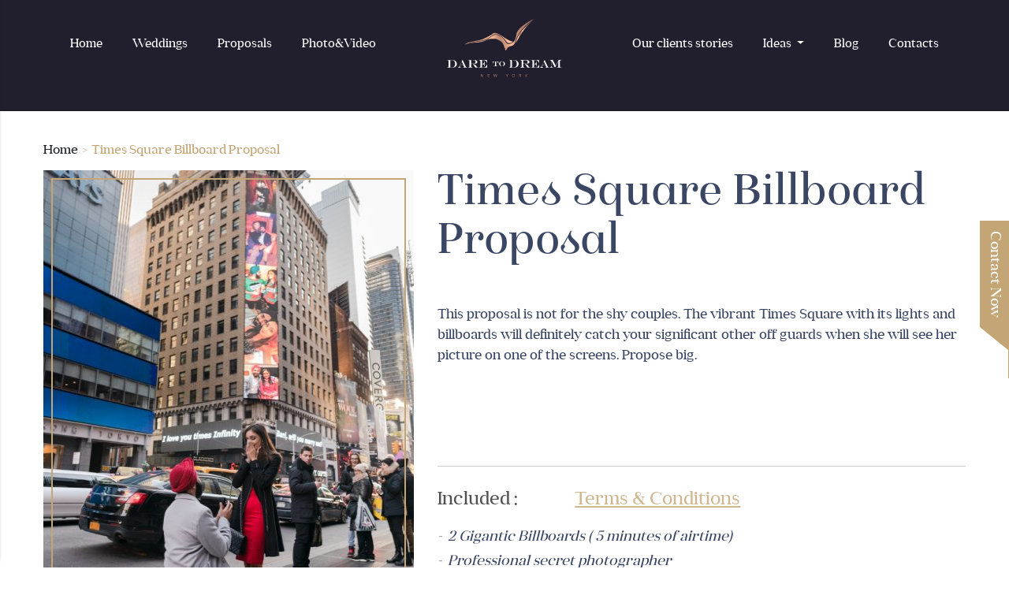

--- FILE ---
content_type: text/html; charset=UTF-8
request_url: https://daretodream.nyc/product/times-square-billboard-proposa/
body_size: 15881
content:
<!DOCTYPE html>
<html lang="en-US">
<head><style>img.lazy{min-height:1px}</style><link href="https://daretodream.nyc/wp-content/plugins/w3-total-cache/pub/js/lazyload.min.js" as="script">
    <meta charset="UTF-8">
    <meta name="viewport" content="width=device-width, initial-scale=1, maximum-scale=1.0, user-scalable=no">
    <meta http-equiv="X-UA-Compatible" content="IE=edge">
    <link rel="profile" href="http://gmpg.org/xfn/11">
    <link rel="pingback" href="https://daretodream.nyc/xmlrpc.php">
    
<link rel="apple-touch-icon" sizes="57x57" href="/apple-icon-57x57.png">
<link rel="apple-touch-icon" sizes="60x60" href="/apple-icon-60x60.png">
<link rel="apple-touch-icon" sizes="72x72" href="/apple-icon-72x72.png">
<link rel="apple-touch-icon" sizes="76x76" href="/apple-icon-76x76.png">
<link rel="apple-touch-icon" sizes="114x114" href="/apple-icon-114x114.png">
<link rel="apple-touch-icon" sizes="120x120" href="/apple-icon-120x120.png">
<link rel="apple-touch-icon" sizes="144x144" href="/apple-icon-144x144.png">
<link rel="apple-touch-icon" sizes="152x152" href="/apple-icon-152x152.png">
<link rel="apple-touch-icon" sizes="180x180" href="/apple-icon-180x180.png">
<link rel="icon" type="image/png" sizes="192x192" href="/android-icon-192x192.png">
<link rel="icon" type="image/png" sizes="32x32" href="/favicon-32x32.png">
<link rel="icon" type="image/png" sizes="96x96" href="/favicon-96x96.png">
<link rel="icon" type="image/png" sizes="16x16" href="/favicon-16x16.png">
<link rel="manifest" href="/manifest.json">
<meta name="msapplication-TileColor" content="#ffffff">
<meta name="msapplication-TileImage" content="/ms-icon-144x144.png">
<meta name="theme-color" content="#ffffff">  
  
    <!-- <link href="https://fonts2.googleapis.com/css?family=Vidaloka" rel="stylesheet"> -->
<meta name='robots' content='index, follow, max-image-preview:large, max-snippet:-1, max-video-preview:-1' />
	<style>img:is([sizes="auto" i], [sizes^="auto," i]) { contain-intrinsic-size: 3000px 1500px }</style>
	
	<!-- This site is optimized with the Yoast SEO plugin v24.1 - https://yoast.com/wordpress/plugins/seo/ -->
	<title>Times Square Billboard Proposal - Dare to Dream</title>
	<link rel="canonical" href="https://daretodream.nyc/product/times-square-billboard-proposa/" />
	<meta property="og:locale" content="en_US" />
	<meta property="og:type" content="article" />
	<meta property="og:title" content="Times Square Billboard Proposal - Dare to Dream" />
	<meta property="og:description" content="This proposal is not for the shy couples. The vibrant Times Square with its lights and billboards will definitely catch your significant other off guards when she will see her picture on one of the screens." />
	<meta property="og:url" content="https://daretodream.nyc/product/times-square-billboard-proposa/" />
	<meta property="og:site_name" content="Dare to Dream" />
	<meta property="article:modified_time" content="2020-10-29T20:26:22+00:00" />
	<meta property="og:image" content="https://daretodream.nyc/wp-content/uploads/2018/07/DSC07250.jpg" />
	<meta property="og:image:width" content="800" />
	<meta property="og:image:height" content="1200" />
	<meta property="og:image:type" content="image/jpeg" />
	<meta name="twitter:card" content="summary_large_image" />
	<script type="application/ld+json" class="yoast-schema-graph">{"@context":"https://schema.org","@graph":[{"@type":"WebPage","@id":"https://daretodream.nyc/product/times-square-billboard-proposa/","url":"https://daretodream.nyc/product/times-square-billboard-proposa/","name":"Times Square Billboard Proposal - Dare to Dream","isPartOf":{"@id":"https://daretodream.nyc/#website"},"primaryImageOfPage":{"@id":"https://daretodream.nyc/product/times-square-billboard-proposa/#primaryimage"},"image":{"@id":"https://daretodream.nyc/product/times-square-billboard-proposa/#primaryimage"},"thumbnailUrl":"https://daretodream.nyc/wp-content/uploads/2018/07/DSC07250.jpg","datePublished":"2018-07-16T20:36:02+00:00","dateModified":"2020-10-29T20:26:22+00:00","breadcrumb":{"@id":"https://daretodream.nyc/product/times-square-billboard-proposa/#breadcrumb"},"inLanguage":"en-US","potentialAction":[{"@type":"ReadAction","target":["https://daretodream.nyc/product/times-square-billboard-proposa/"]}]},{"@type":"ImageObject","inLanguage":"en-US","@id":"https://daretodream.nyc/product/times-square-billboard-proposa/#primaryimage","url":"https://daretodream.nyc/wp-content/uploads/2018/07/DSC07250.jpg","contentUrl":"https://daretodream.nyc/wp-content/uploads/2018/07/DSC07250.jpg","width":800,"height":1200},{"@type":"BreadcrumbList","@id":"https://daretodream.nyc/product/times-square-billboard-proposa/#breadcrumb","itemListElement":[{"@type":"ListItem","position":1,"name":"Home","item":"https://daretodream.nyc/"},{"@type":"ListItem","position":2,"name":"Shop","item":"https://daretodream.nyc/shop/"},{"@type":"ListItem","position":3,"name":"Times Square Billboard Proposal"}]},{"@type":"WebSite","@id":"https://daretodream.nyc/#website","url":"https://daretodream.nyc/","name":"Dare to Dream","description":"New York Elopement Packages","potentialAction":[{"@type":"SearchAction","target":{"@type":"EntryPoint","urlTemplate":"https://daretodream.nyc/?s={search_term_string}"},"query-input":{"@type":"PropertyValueSpecification","valueRequired":true,"valueName":"search_term_string"}}],"inLanguage":"en-US"}]}</script>
	<!-- / Yoast SEO plugin. -->


<link rel='dns-prefetch' href='//static.addtoany.com' />
<link rel="alternate" type="application/rss+xml" title="Dare to Dream &raquo; Feed" href="https://daretodream.nyc/feed/" />
<link rel="alternate" type="application/rss+xml" title="Dare to Dream &raquo; Comments Feed" href="https://daretodream.nyc/comments/feed/" />
<script type="text/javascript">
/* <![CDATA[ */
window._wpemojiSettings = {"baseUrl":"https:\/\/s.w.org\/images\/core\/emoji\/15.0.3\/72x72\/","ext":".png","svgUrl":"https:\/\/s.w.org\/images\/core\/emoji\/15.0.3\/svg\/","svgExt":".svg","source":{"concatemoji":"https:\/\/daretodream.nyc\/wp-includes\/js\/wp-emoji-release.min.js?ver=6.7.4"}};
/*! This file is auto-generated */
!function(i,n){var o,s,e;function c(e){try{var t={supportTests:e,timestamp:(new Date).valueOf()};sessionStorage.setItem(o,JSON.stringify(t))}catch(e){}}function p(e,t,n){e.clearRect(0,0,e.canvas.width,e.canvas.height),e.fillText(t,0,0);var t=new Uint32Array(e.getImageData(0,0,e.canvas.width,e.canvas.height).data),r=(e.clearRect(0,0,e.canvas.width,e.canvas.height),e.fillText(n,0,0),new Uint32Array(e.getImageData(0,0,e.canvas.width,e.canvas.height).data));return t.every(function(e,t){return e===r[t]})}function u(e,t,n){switch(t){case"flag":return n(e,"\ud83c\udff3\ufe0f\u200d\u26a7\ufe0f","\ud83c\udff3\ufe0f\u200b\u26a7\ufe0f")?!1:!n(e,"\ud83c\uddfa\ud83c\uddf3","\ud83c\uddfa\u200b\ud83c\uddf3")&&!n(e,"\ud83c\udff4\udb40\udc67\udb40\udc62\udb40\udc65\udb40\udc6e\udb40\udc67\udb40\udc7f","\ud83c\udff4\u200b\udb40\udc67\u200b\udb40\udc62\u200b\udb40\udc65\u200b\udb40\udc6e\u200b\udb40\udc67\u200b\udb40\udc7f");case"emoji":return!n(e,"\ud83d\udc26\u200d\u2b1b","\ud83d\udc26\u200b\u2b1b")}return!1}function f(e,t,n){var r="undefined"!=typeof WorkerGlobalScope&&self instanceof WorkerGlobalScope?new OffscreenCanvas(300,150):i.createElement("canvas"),a=r.getContext("2d",{willReadFrequently:!0}),o=(a.textBaseline="top",a.font="600 32px Arial",{});return e.forEach(function(e){o[e]=t(a,e,n)}),o}function t(e){var t=i.createElement("script");t.src=e,t.defer=!0,i.head.appendChild(t)}"undefined"!=typeof Promise&&(o="wpEmojiSettingsSupports",s=["flag","emoji"],n.supports={everything:!0,everythingExceptFlag:!0},e=new Promise(function(e){i.addEventListener("DOMContentLoaded",e,{once:!0})}),new Promise(function(t){var n=function(){try{var e=JSON.parse(sessionStorage.getItem(o));if("object"==typeof e&&"number"==typeof e.timestamp&&(new Date).valueOf()<e.timestamp+604800&&"object"==typeof e.supportTests)return e.supportTests}catch(e){}return null}();if(!n){if("undefined"!=typeof Worker&&"undefined"!=typeof OffscreenCanvas&&"undefined"!=typeof URL&&URL.createObjectURL&&"undefined"!=typeof Blob)try{var e="postMessage("+f.toString()+"("+[JSON.stringify(s),u.toString(),p.toString()].join(",")+"));",r=new Blob([e],{type:"text/javascript"}),a=new Worker(URL.createObjectURL(r),{name:"wpTestEmojiSupports"});return void(a.onmessage=function(e){c(n=e.data),a.terminate(),t(n)})}catch(e){}c(n=f(s,u,p))}t(n)}).then(function(e){for(var t in e)n.supports[t]=e[t],n.supports.everything=n.supports.everything&&n.supports[t],"flag"!==t&&(n.supports.everythingExceptFlag=n.supports.everythingExceptFlag&&n.supports[t]);n.supports.everythingExceptFlag=n.supports.everythingExceptFlag&&!n.supports.flag,n.DOMReady=!1,n.readyCallback=function(){n.DOMReady=!0}}).then(function(){return e}).then(function(){var e;n.supports.everything||(n.readyCallback(),(e=n.source||{}).concatemoji?t(e.concatemoji):e.wpemoji&&e.twemoji&&(t(e.twemoji),t(e.wpemoji)))}))}((window,document),window._wpemojiSettings);
/* ]]> */
</script>
<style id='wp-emoji-styles-inline-css' type='text/css'>

	img.wp-smiley, img.emoji {
		display: inline !important;
		border: none !important;
		box-shadow: none !important;
		height: 1em !important;
		width: 1em !important;
		margin: 0 0.07em !important;
		vertical-align: -0.1em !important;
		background: none !important;
		padding: 0 !important;
	}
</style>
<link rel='stylesheet' id='wp-block-library-css' href='https://daretodream.nyc/wp-includes/css/dist/block-library/style.min.css?ver=6.7.4'  media='all' />
<link rel='stylesheet' id='edsanimate-block-style-css' href='https://daretodream.nyc/wp-content/plugins/animate-it/assets/css/block-style.css?ver=1734976886'  media='all' />
<style id='classic-theme-styles-inline-css' type='text/css'>
/*! This file is auto-generated */
.wp-block-button__link{color:#fff;background-color:#32373c;border-radius:9999px;box-shadow:none;text-decoration:none;padding:calc(.667em + 2px) calc(1.333em + 2px);font-size:1.125em}.wp-block-file__button{background:#32373c;color:#fff;text-decoration:none}
</style>
<style id='global-styles-inline-css' type='text/css'>
:root{--wp--preset--aspect-ratio--square: 1;--wp--preset--aspect-ratio--4-3: 4/3;--wp--preset--aspect-ratio--3-4: 3/4;--wp--preset--aspect-ratio--3-2: 3/2;--wp--preset--aspect-ratio--2-3: 2/3;--wp--preset--aspect-ratio--16-9: 16/9;--wp--preset--aspect-ratio--9-16: 9/16;--wp--preset--color--black: #000000;--wp--preset--color--cyan-bluish-gray: #abb8c3;--wp--preset--color--white: #ffffff;--wp--preset--color--pale-pink: #f78da7;--wp--preset--color--vivid-red: #cf2e2e;--wp--preset--color--luminous-vivid-orange: #ff6900;--wp--preset--color--luminous-vivid-amber: #fcb900;--wp--preset--color--light-green-cyan: #7bdcb5;--wp--preset--color--vivid-green-cyan: #00d084;--wp--preset--color--pale-cyan-blue: #8ed1fc;--wp--preset--color--vivid-cyan-blue: #0693e3;--wp--preset--color--vivid-purple: #9b51e0;--wp--preset--gradient--vivid-cyan-blue-to-vivid-purple: linear-gradient(135deg,rgba(6,147,227,1) 0%,rgb(155,81,224) 100%);--wp--preset--gradient--light-green-cyan-to-vivid-green-cyan: linear-gradient(135deg,rgb(122,220,180) 0%,rgb(0,208,130) 100%);--wp--preset--gradient--luminous-vivid-amber-to-luminous-vivid-orange: linear-gradient(135deg,rgba(252,185,0,1) 0%,rgba(255,105,0,1) 100%);--wp--preset--gradient--luminous-vivid-orange-to-vivid-red: linear-gradient(135deg,rgba(255,105,0,1) 0%,rgb(207,46,46) 100%);--wp--preset--gradient--very-light-gray-to-cyan-bluish-gray: linear-gradient(135deg,rgb(238,238,238) 0%,rgb(169,184,195) 100%);--wp--preset--gradient--cool-to-warm-spectrum: linear-gradient(135deg,rgb(74,234,220) 0%,rgb(151,120,209) 20%,rgb(207,42,186) 40%,rgb(238,44,130) 60%,rgb(251,105,98) 80%,rgb(254,248,76) 100%);--wp--preset--gradient--blush-light-purple: linear-gradient(135deg,rgb(255,206,236) 0%,rgb(152,150,240) 100%);--wp--preset--gradient--blush-bordeaux: linear-gradient(135deg,rgb(254,205,165) 0%,rgb(254,45,45) 50%,rgb(107,0,62) 100%);--wp--preset--gradient--luminous-dusk: linear-gradient(135deg,rgb(255,203,112) 0%,rgb(199,81,192) 50%,rgb(65,88,208) 100%);--wp--preset--gradient--pale-ocean: linear-gradient(135deg,rgb(255,245,203) 0%,rgb(182,227,212) 50%,rgb(51,167,181) 100%);--wp--preset--gradient--electric-grass: linear-gradient(135deg,rgb(202,248,128) 0%,rgb(113,206,126) 100%);--wp--preset--gradient--midnight: linear-gradient(135deg,rgb(2,3,129) 0%,rgb(40,116,252) 100%);--wp--preset--font-size--small: 13px;--wp--preset--font-size--medium: 20px;--wp--preset--font-size--large: 36px;--wp--preset--font-size--x-large: 42px;--wp--preset--spacing--20: 0.44rem;--wp--preset--spacing--30: 0.67rem;--wp--preset--spacing--40: 1rem;--wp--preset--spacing--50: 1.5rem;--wp--preset--spacing--60: 2.25rem;--wp--preset--spacing--70: 3.38rem;--wp--preset--spacing--80: 5.06rem;--wp--preset--shadow--natural: 6px 6px 9px rgba(0, 0, 0, 0.2);--wp--preset--shadow--deep: 12px 12px 50px rgba(0, 0, 0, 0.4);--wp--preset--shadow--sharp: 6px 6px 0px rgba(0, 0, 0, 0.2);--wp--preset--shadow--outlined: 6px 6px 0px -3px rgba(255, 255, 255, 1), 6px 6px rgba(0, 0, 0, 1);--wp--preset--shadow--crisp: 6px 6px 0px rgba(0, 0, 0, 1);}:where(.is-layout-flex){gap: 0.5em;}:where(.is-layout-grid){gap: 0.5em;}body .is-layout-flex{display: flex;}.is-layout-flex{flex-wrap: wrap;align-items: center;}.is-layout-flex > :is(*, div){margin: 0;}body .is-layout-grid{display: grid;}.is-layout-grid > :is(*, div){margin: 0;}:where(.wp-block-columns.is-layout-flex){gap: 2em;}:where(.wp-block-columns.is-layout-grid){gap: 2em;}:where(.wp-block-post-template.is-layout-flex){gap: 1.25em;}:where(.wp-block-post-template.is-layout-grid){gap: 1.25em;}.has-black-color{color: var(--wp--preset--color--black) !important;}.has-cyan-bluish-gray-color{color: var(--wp--preset--color--cyan-bluish-gray) !important;}.has-white-color{color: var(--wp--preset--color--white) !important;}.has-pale-pink-color{color: var(--wp--preset--color--pale-pink) !important;}.has-vivid-red-color{color: var(--wp--preset--color--vivid-red) !important;}.has-luminous-vivid-orange-color{color: var(--wp--preset--color--luminous-vivid-orange) !important;}.has-luminous-vivid-amber-color{color: var(--wp--preset--color--luminous-vivid-amber) !important;}.has-light-green-cyan-color{color: var(--wp--preset--color--light-green-cyan) !important;}.has-vivid-green-cyan-color{color: var(--wp--preset--color--vivid-green-cyan) !important;}.has-pale-cyan-blue-color{color: var(--wp--preset--color--pale-cyan-blue) !important;}.has-vivid-cyan-blue-color{color: var(--wp--preset--color--vivid-cyan-blue) !important;}.has-vivid-purple-color{color: var(--wp--preset--color--vivid-purple) !important;}.has-black-background-color{background-color: var(--wp--preset--color--black) !important;}.has-cyan-bluish-gray-background-color{background-color: var(--wp--preset--color--cyan-bluish-gray) !important;}.has-white-background-color{background-color: var(--wp--preset--color--white) !important;}.has-pale-pink-background-color{background-color: var(--wp--preset--color--pale-pink) !important;}.has-vivid-red-background-color{background-color: var(--wp--preset--color--vivid-red) !important;}.has-luminous-vivid-orange-background-color{background-color: var(--wp--preset--color--luminous-vivid-orange) !important;}.has-luminous-vivid-amber-background-color{background-color: var(--wp--preset--color--luminous-vivid-amber) !important;}.has-light-green-cyan-background-color{background-color: var(--wp--preset--color--light-green-cyan) !important;}.has-vivid-green-cyan-background-color{background-color: var(--wp--preset--color--vivid-green-cyan) !important;}.has-pale-cyan-blue-background-color{background-color: var(--wp--preset--color--pale-cyan-blue) !important;}.has-vivid-cyan-blue-background-color{background-color: var(--wp--preset--color--vivid-cyan-blue) !important;}.has-vivid-purple-background-color{background-color: var(--wp--preset--color--vivid-purple) !important;}.has-black-border-color{border-color: var(--wp--preset--color--black) !important;}.has-cyan-bluish-gray-border-color{border-color: var(--wp--preset--color--cyan-bluish-gray) !important;}.has-white-border-color{border-color: var(--wp--preset--color--white) !important;}.has-pale-pink-border-color{border-color: var(--wp--preset--color--pale-pink) !important;}.has-vivid-red-border-color{border-color: var(--wp--preset--color--vivid-red) !important;}.has-luminous-vivid-orange-border-color{border-color: var(--wp--preset--color--luminous-vivid-orange) !important;}.has-luminous-vivid-amber-border-color{border-color: var(--wp--preset--color--luminous-vivid-amber) !important;}.has-light-green-cyan-border-color{border-color: var(--wp--preset--color--light-green-cyan) !important;}.has-vivid-green-cyan-border-color{border-color: var(--wp--preset--color--vivid-green-cyan) !important;}.has-pale-cyan-blue-border-color{border-color: var(--wp--preset--color--pale-cyan-blue) !important;}.has-vivid-cyan-blue-border-color{border-color: var(--wp--preset--color--vivid-cyan-blue) !important;}.has-vivid-purple-border-color{border-color: var(--wp--preset--color--vivid-purple) !important;}.has-vivid-cyan-blue-to-vivid-purple-gradient-background{background: var(--wp--preset--gradient--vivid-cyan-blue-to-vivid-purple) !important;}.has-light-green-cyan-to-vivid-green-cyan-gradient-background{background: var(--wp--preset--gradient--light-green-cyan-to-vivid-green-cyan) !important;}.has-luminous-vivid-amber-to-luminous-vivid-orange-gradient-background{background: var(--wp--preset--gradient--luminous-vivid-amber-to-luminous-vivid-orange) !important;}.has-luminous-vivid-orange-to-vivid-red-gradient-background{background: var(--wp--preset--gradient--luminous-vivid-orange-to-vivid-red) !important;}.has-very-light-gray-to-cyan-bluish-gray-gradient-background{background: var(--wp--preset--gradient--very-light-gray-to-cyan-bluish-gray) !important;}.has-cool-to-warm-spectrum-gradient-background{background: var(--wp--preset--gradient--cool-to-warm-spectrum) !important;}.has-blush-light-purple-gradient-background{background: var(--wp--preset--gradient--blush-light-purple) !important;}.has-blush-bordeaux-gradient-background{background: var(--wp--preset--gradient--blush-bordeaux) !important;}.has-luminous-dusk-gradient-background{background: var(--wp--preset--gradient--luminous-dusk) !important;}.has-pale-ocean-gradient-background{background: var(--wp--preset--gradient--pale-ocean) !important;}.has-electric-grass-gradient-background{background: var(--wp--preset--gradient--electric-grass) !important;}.has-midnight-gradient-background{background: var(--wp--preset--gradient--midnight) !important;}.has-small-font-size{font-size: var(--wp--preset--font-size--small) !important;}.has-medium-font-size{font-size: var(--wp--preset--font-size--medium) !important;}.has-large-font-size{font-size: var(--wp--preset--font-size--large) !important;}.has-x-large-font-size{font-size: var(--wp--preset--font-size--x-large) !important;}
:where(.wp-block-post-template.is-layout-flex){gap: 1.25em;}:where(.wp-block-post-template.is-layout-grid){gap: 1.25em;}
:where(.wp-block-columns.is-layout-flex){gap: 2em;}:where(.wp-block-columns.is-layout-grid){gap: 2em;}
:root :where(.wp-block-pullquote){font-size: 1.5em;line-height: 1.6;}
</style>
<link rel='stylesheet' id='edsanimate-animo-css-css' href='https://daretodream.nyc/wp-content/plugins/animate-it/assets/css/animate-animo.css?ver=6.7.4'  media='all' />
<link rel='stylesheet' id='contact-form-7-css' href='https://daretodream.nyc/wp-content/plugins/contact-form-7/includes/css/styles.css?ver=6.0.6'  media='all' />
<link rel='stylesheet' id='woocommerce-layout-css' href='https://daretodream.nyc/wp-content/plugins/woocommerce/assets/css/woocommerce-layout.css?ver=9.9.6'  media='all' />
<link rel='stylesheet' id='woocommerce-smallscreen-css' href='https://daretodream.nyc/wp-content/plugins/woocommerce/assets/css/woocommerce-smallscreen.css?ver=9.9.6'  media='only screen and (max-width: 768px)' />
<link rel='stylesheet' id='woocommerce-general-css' href='https://daretodream.nyc/wp-content/plugins/woocommerce/assets/css/woocommerce.css?ver=9.9.6'  media='all' />
<style id='woocommerce-inline-inline-css' type='text/css'>
.woocommerce form .form-row .required { visibility: visible; }
</style>
<link rel='stylesheet' id='pushy-css-css' href='https://daretodream.nyc/wp-content/plugins/wp-tibito-co/css/pushy.css?ver=2.0.4'  media='all' />
<link rel='stylesheet' id='wptibitocco-css-css' href='https://daretodream.nyc/wp-content/plugins/wp-tibito-co/css/style.css?ver=2.0.4'  media='all' />
<link rel='stylesheet' id='dashicons-css' href='https://daretodream.nyc/wp-includes/css/dashicons.min.css?ver=6.7.4'  media='all' />
<link rel='stylesheet' id='woocommerce-addons-css-css' href='https://daretodream.nyc/wp-content/plugins/woocommerce-product-addons/assets/css/frontend.css?ver=3.5.0'  media='all' />
<link rel='stylesheet' id='wc-gateway-ppec-frontend-cart-css' href='https://daretodream.nyc/wp-content/plugins/woocommerce-gateway-paypal-express-checkout/assets/css/wc-gateway-ppec-frontend-cart.css?ver=6.7.4'  media='all' />
<link rel='stylesheet' id='brands-styles-css' href='https://daretodream.nyc/wp-content/plugins/woocommerce/assets/css/brands.css?ver=9.9.6'  media='all' />
<link rel='stylesheet' id='daretodream-bootstrap-css-css' href='https://daretodream.nyc/wp-content/themes/daretodream/inc/assets/css/bootstrap.min.css?ver=1.0.33'  media='all' />
<link rel='stylesheet' id='jquery-bxslider-css' href='https://daretodream.nyc/wp-content/themes/daretodream/inc/assets/css/jquery.bxslider.css?ver=1.0.33'  media='all' />
<link rel='stylesheet' id='jquery-fancybox-css-css' href='https://daretodream.nyc/wp-content/themes/daretodream/inc/assets/css/jquery.fancybox.min.css?ver=1.0.33'  media='all' />
<link rel='stylesheet' id='daretodream-style-css' href='https://daretodream.nyc/wp-content/themes/daretodream/style.css?ver=1.0.33'  media='all' />
<link rel='stylesheet' id='addtoany-css' href='https://daretodream.nyc/wp-content/plugins/add-to-any/addtoany.min.css?ver=1.16'  media='all' />
<script  id="addtoany-core-js-before">
/* <![CDATA[ */
window.a2a_config=window.a2a_config||{};a2a_config.callbacks=[];a2a_config.overlays=[];a2a_config.templates={};
/* ]]> */
</script>
<script  defer src="https://static.addtoany.com/menu/page.js" id="addtoany-core-js"></script>
<script  src="https://daretodream.nyc/wp-includes/js/jquery/jquery.min.js?ver=3.7.1" id="jquery-core-js"></script>
<script  src="https://daretodream.nyc/wp-includes/js/jquery/jquery-migrate.min.js?ver=3.4.1" id="jquery-migrate-js"></script>
<script  defer src="https://daretodream.nyc/wp-content/plugins/add-to-any/addtoany.min.js?ver=1.1" id="addtoany-jquery-js"></script>
<script  src="https://daretodream.nyc/wp-content/plugins/woocommerce/assets/js/jquery-blockui/jquery.blockUI.min.js?ver=2.7.0-wc.9.9.6" id="jquery-blockui-js" defer="defer" data-wp-strategy="defer"></script>
<script type="text/javascript" id="wc-add-to-cart-js-extra">
/* <![CDATA[ */
var wc_add_to_cart_params = {"ajax_url":"\/wp-admin\/admin-ajax.php","wc_ajax_url":"\/?wc-ajax=%%endpoint%%","i18n_view_cart":"View cart","cart_url":"https:\/\/daretodream.nyc\/cart\/","is_cart":"","cart_redirect_after_add":"yes"};
/* ]]> */
</script>
<script  src="https://daretodream.nyc/wp-content/plugins/woocommerce/assets/js/frontend/add-to-cart.min.js?ver=9.9.6" id="wc-add-to-cart-js" defer="defer" data-wp-strategy="defer"></script>
<script  src="https://daretodream.nyc/wp-content/plugins/woocommerce/assets/js/zoom/jquery.zoom.min.js?ver=1.7.21-wc.9.9.6" id="zoom-js" defer="defer" data-wp-strategy="defer"></script>
<script type="text/javascript" id="wc-single-product-js-extra">
/* <![CDATA[ */
var wc_single_product_params = {"i18n_required_rating_text":"Please select a rating","i18n_rating_options":["1 of 5 stars","2 of 5 stars","3 of 5 stars","4 of 5 stars","5 of 5 stars"],"i18n_product_gallery_trigger_text":"View full-screen image gallery","review_rating_required":"yes","flexslider":{"rtl":false,"animation":"slide","smoothHeight":true,"directionNav":false,"controlNav":"thumbnails","slideshow":false,"animationSpeed":500,"animationLoop":false,"allowOneSlide":false},"zoom_enabled":"1","zoom_options":[],"photoswipe_enabled":"","photoswipe_options":{"shareEl":false,"closeOnScroll":false,"history":false,"hideAnimationDuration":0,"showAnimationDuration":0},"flexslider_enabled":""};
/* ]]> */
</script>
<script  src="https://daretodream.nyc/wp-content/plugins/woocommerce/assets/js/frontend/single-product.min.js?ver=9.9.6" id="wc-single-product-js" defer="defer" data-wp-strategy="defer"></script>
<script  src="https://daretodream.nyc/wp-content/plugins/woocommerce/assets/js/js-cookie/js.cookie.min.js?ver=2.1.4-wc.9.9.6" id="js-cookie-js" defer="defer" data-wp-strategy="defer"></script>
<script type="text/javascript" id="woocommerce-js-extra">
/* <![CDATA[ */
var woocommerce_params = {"ajax_url":"\/wp-admin\/admin-ajax.php","wc_ajax_url":"\/?wc-ajax=%%endpoint%%","i18n_password_show":"Show password","i18n_password_hide":"Hide password"};
/* ]]> */
</script>
<script  src="https://daretodream.nyc/wp-content/plugins/woocommerce/assets/js/frontend/woocommerce.min.js?ver=9.9.6" id="woocommerce-js" defer="defer" data-wp-strategy="defer"></script>
<!--[if lt IE 9]>
<script  src="https://daretodream.nyc/wp-content/themes/daretodream/inc/assets/js/html5.js?ver=1.0.33" id="html5hiv-js"></script>
<![endif]-->
<script  src="https://daretodream.nyc/wp-content/themes/daretodream/inc/assets/js/jquery.fancybox.min.js?ver=1.0.33" id="jquery-fancyboxjs-js"></script>
<script  src="https://daretodream.nyc/wp-content/plugins/wp-tibito-co/js/pushy.min.js?ver=2.0.4" id="pushy-js-js"></script>
<script  src="https://daretodream.nyc/wp-content/plugins/wp-tibito-co/js/main.js?ver=2.0.4" id="wptibitocco-addons-js"></script>
<link rel="https://api.w.org/" href="https://daretodream.nyc/wp-json/" /><link rel="alternate" title="JSON" type="application/json" href="https://daretodream.nyc/wp-json/wp/v2/product/389" /><link rel="EditURI" type="application/rsd+xml" title="RSD" href="https://daretodream.nyc/xmlrpc.php?rsd" />
<meta name="generator" content="WordPress 6.7.4" />
<meta name="generator" content="WooCommerce 9.9.6" />
<link rel='shortlink' href='https://daretodream.nyc/?p=389' />
<link rel="alternate" title="oEmbed (JSON)" type="application/json+oembed" href="https://daretodream.nyc/wp-json/oembed/1.0/embed?url=https%3A%2F%2Fdaretodream.nyc%2Fproduct%2Ftimes-square-billboard-proposa%2F" />
<link rel="alternate" title="oEmbed (XML)" type="text/xml+oembed" href="https://daretodream.nyc/wp-json/oembed/1.0/embed?url=https%3A%2F%2Fdaretodream.nyc%2Fproduct%2Ftimes-square-billboard-proposa%2F&#038;format=xml" />
	<noscript><style>.woocommerce-product-gallery{ opacity: 1 !important; }</style></noscript>
	<style type="text/css">.recentcomments a{display:inline !important;padding:0 !important;margin:0 !important;}</style><meta name="generator" content="Powered by Slider Revolution 6.7.6 - responsive, Mobile-Friendly Slider Plugin for WordPress with comfortable drag and drop interface." />
<script>function setREVStartSize(e){
			//window.requestAnimationFrame(function() {
				window.RSIW = window.RSIW===undefined ? window.innerWidth : window.RSIW;
				window.RSIH = window.RSIH===undefined ? window.innerHeight : window.RSIH;
				try {
					var pw = document.getElementById(e.c).parentNode.offsetWidth,
						newh;
					pw = pw===0 || isNaN(pw) || (e.l=="fullwidth" || e.layout=="fullwidth") ? window.RSIW : pw;
					e.tabw = e.tabw===undefined ? 0 : parseInt(e.tabw);
					e.thumbw = e.thumbw===undefined ? 0 : parseInt(e.thumbw);
					e.tabh = e.tabh===undefined ? 0 : parseInt(e.tabh);
					e.thumbh = e.thumbh===undefined ? 0 : parseInt(e.thumbh);
					e.tabhide = e.tabhide===undefined ? 0 : parseInt(e.tabhide);
					e.thumbhide = e.thumbhide===undefined ? 0 : parseInt(e.thumbhide);
					e.mh = e.mh===undefined || e.mh=="" || e.mh==="auto" ? 0 : parseInt(e.mh,0);
					if(e.layout==="fullscreen" || e.l==="fullscreen")
						newh = Math.max(e.mh,window.RSIH);
					else{
						e.gw = Array.isArray(e.gw) ? e.gw : [e.gw];
						for (var i in e.rl) if (e.gw[i]===undefined || e.gw[i]===0) e.gw[i] = e.gw[i-1];
						e.gh = e.el===undefined || e.el==="" || (Array.isArray(e.el) && e.el.length==0)? e.gh : e.el;
						e.gh = Array.isArray(e.gh) ? e.gh : [e.gh];
						for (var i in e.rl) if (e.gh[i]===undefined || e.gh[i]===0) e.gh[i] = e.gh[i-1];
											
						var nl = new Array(e.rl.length),
							ix = 0,
							sl;
						e.tabw = e.tabhide>=pw ? 0 : e.tabw;
						e.thumbw = e.thumbhide>=pw ? 0 : e.thumbw;
						e.tabh = e.tabhide>=pw ? 0 : e.tabh;
						e.thumbh = e.thumbhide>=pw ? 0 : e.thumbh;
						for (var i in e.rl) nl[i] = e.rl[i]<window.RSIW ? 0 : e.rl[i];
						sl = nl[0];
						for (var i in nl) if (sl>nl[i] && nl[i]>0) { sl = nl[i]; ix=i;}
						var m = pw>(e.gw[ix]+e.tabw+e.thumbw) ? 1 : (pw-(e.tabw+e.thumbw)) / (e.gw[ix]);
						newh =  (e.gh[ix] * m) + (e.tabh + e.thumbh);
					}
					var el = document.getElementById(e.c);
					if (el!==null && el) el.style.height = newh+"px";
					el = document.getElementById(e.c+"_wrapper");
					if (el!==null && el) {
						el.style.height = newh+"px";
						el.style.display = "block";
					}
				} catch(e){
					console.log("Failure at Presize of Slider:" + e)
				}
			//});
		  };</script>

<style type="text/css">

.form-control.wpcf7-form-control {
    background: transparent !important;
    border-color: transparent;
    color: #d4c09f;
    border-radius: 0;
    margin-bottom: 37px;
    display: block;
    width: 100%;
}
input, textarea {
    padding: .375rem .75rem;
    font-size: 1rem;
    line-height: 1.5;
    background: transparent !important;
    border-color: transparent;
}
.dtd-button {
    background-color: #c4a676;
    color: #fff;
    font-size: 18px;
    display: inline-block;
    position: relative;
    padding: 10px 38px;
    transition: padding 0.5s;
    margin-top: 30px;
    z-index: 1;
    border: none;
}
.contacts-page .wpcf7 .dtd-button {
    padding: 8px 0;
}
.contacts-page .wpcf7 .dtd-button input.wpcf7-submit.btn.btn-primary {
    background: transparent;
    border: none;
    padding: 1px 42px 7px 62px;
    line-height: 1;
    font-size: 18px;
    font-weight: normal;
    transition: padding-right 0.5s;
}
</style>
<!-- Global site tag (gtag.js) - Google Analytics -->
<script async src="https://www.googletagmanager.com/gtag/js?id=UA-129789292-1"></script>
<script>
window.dataLayer = window.dataLayer || [];
function gtag(){dataLayer.push(arguments);}
gtag('js', new Date());

gtag('config', 'UA-129789292-1');
</script>
</head>

<body class="product-template-default single single-product postid-389 theme-daretodream woocommerce woocommerce-page woocommerce-no-js group-blog">


<div id="page" class="site" >
	<a class="skip-link screen-reader-text" href="#content">Skip to content</a>
<div class="contact_now">
    <a class="vertical-button" data-toggle="modal" data-target="#askModal2">
        <span>Contact Now</span>
    </a>
</div>

    <header id="masthead" class="site-header navbar-static-top no_slider " role="banner">
        <div class="container">
            <a class="menu-btn"><span class="icon-align-justify"></span></a>
            <nav class="pushy pushy-left" data-focus="#first-link">
                <div class="menu-close pushy-link">x</div>
                <div class="menu-title">MENU</div>
                <div class="menu-mobile-menu-container"><ul id="menu-mobile-menu" class="pushy-content"><li id="menu-item-73" class="menu-item menu-item-type-post_type menu-item-object-page menu-item-home menu-item-73" data-menuanchor="home"><a href="https://daretodream.nyc/">Home</a></li>
<li id="menu-item-71" class="menu-item menu-item-type-post_type menu-item-object-page menu-item-71" data-menuanchor="weddings"><a href="https://daretodream.nyc/weddings/">Weddings</a></li>
<li id="menu-item-70" class="menu-item menu-item-type-post_type menu-item-object-page menu-item-70" data-menuanchor="proposals"><a href="https://daretodream.nyc/proposals/">Proposals</a></li>
<li id="menu-item-69" class="menu-item menu-item-type-post_type menu-item-object-page menu-item-69" data-menuanchor="photovideo"><a href="https://daretodream.nyc/photovideo/">Photo&#038;Video</a></li>
<li id="menu-item-1440" class="menu-item menu-item-type-custom menu-item-object-custom menu-item-has-children menu-item-1440 pushy-submenu pushy-submenu-closed" data-menuanchor="ideas"><a href="#" class="external" >Ideas</a>
<ul class="sub-menu level_0">
	<li id="menu-item-1441" class="menu-item menu-item-type-post_type menu-item-object-page menu-item-1441" data-menuanchor="rooftop-wedding-in-nyc"><a href="https://daretodream.nyc/rooftop-wedding-nyc/">Rooftop Wedding in NYC</a></li>
	<li id="menu-item-1442" class="menu-item menu-item-type-post_type menu-item-object-page menu-item-1442" data-menuanchor="city-hall-wedding"><a href="https://daretodream.nyc/city-hall-wedding/">City Hall Wedding</a></li>
	<li id="menu-item-1443" class="menu-item menu-item-type-post_type menu-item-object-page menu-item-1443" data-menuanchor="wedding-elope-venues-nyc"><a href="https://daretodream.nyc/wedding-elope-venues-nyc/">Wedding elope venues NYC</a></li>
	<li id="menu-item-1444" class="menu-item menu-item-type-post_type menu-item-object-page menu-item-1444" data-menuanchor="intimate-wedding-packages-nyc"><a href="https://daretodream.nyc/intimate-wedding-packages-nyc/">Intimate Wedding Packages NYC</a></li>
	<li id="menu-item-1445" class="menu-item menu-item-type-post_type menu-item-object-page menu-item-1445" data-menuanchor="central-park-wedding-packages"><a href="https://daretodream.nyc/central-park-wedding-packages/">Central Park Wedding Packages</a></li>
	<li id="menu-item-1447" class="menu-item menu-item-type-post_type menu-item-object-page menu-item-1447" data-menuanchor="nyc-pop-up-weddings"><a href="https://daretodream.nyc/nyc-pop-up-weddings/">NYC Pop Up Weddings</a></li>
	<li id="menu-item-1446" class="menu-item menu-item-type-post_type menu-item-object-page menu-item-1446" data-menuanchor="new-york-city-elopement-packages"><a href="https://daretodream.nyc/new-york-city-elopement-packages/">New York City Elopement Packages</a></li>
</ul>
</li>
<li id="menu-item-239" class="menu-item menu-item-type-post_type menu-item-object-page menu-item-239" data-menuanchor="our-clients-stories"><a href="https://daretodream.nyc/our-clients-stories/">Our clients stories</a></li>
<li id="menu-item-154" class="menu-item menu-item-type-post_type menu-item-object-page menu-item-154" data-menuanchor="blog"><a href="https://daretodream.nyc/blog/">Blog</a></li>
<li id="menu-item-1675" class="menu-item menu-item-type-post_type menu-item-object-page menu-item-1675" data-menuanchor="about-us"><a href="https://daretodream.nyc/about-us/">About us</a></li>
<li id="menu-item-72" class="menu-item menu-item-type-post_type menu-item-object-page menu-item-72" data-menuanchor="contacts"><a href="https://daretodream.nyc/contacts/">Contacts</a></li>
</ul></div>            </nav>

            <nav class="navbar navbar-expand-lg">
                                <div id="main-nav1" class="collapse navbar-collapse justify-content-start"><ul id="menu-main-menu-left" class="navbar-nav"><li id="menu-item-21" class="nav-item menu-item menu-item-type-post_type menu-item-object-page menu-item-home menu-item-21"><a title="Home" href="https://daretodream.nyc/" class="nav-link">Home</a></li>
<li id="menu-item-20" class="nav-item menu-item menu-item-type-post_type menu-item-object-page menu-item-20"><a title="Weddings" href="https://daretodream.nyc/weddings/" class="nav-link">Weddings</a></li>
<li id="menu-item-19" class="nav-item menu-item menu-item-type-post_type menu-item-object-page menu-item-19"><a title="Proposals" href="https://daretodream.nyc/proposals/" class="nav-link">Proposals</a></li>
<li id="menu-item-240" class="nav-item menu-item menu-item-type-post_type menu-item-object-page menu-item-240"><a title="Photo&#038;Video" href="https://daretodream.nyc/photovideo/" class="nav-link">Photo&#038;Video</a></li>
</ul></div>                <div class="navbar-brand">
                                            <a href="https://daretodream.nyc/">
                                                        <img class="lazy" src="data:image/svg+xml,%3Csvg%20xmlns='http://www.w3.org/2000/svg'%20viewBox='0%200%201%201'%3E%3C/svg%3E" data-src="https://daretodream.nyc/wp-content/uploads/2018/05/daretodream_logo.png" alt="Dare to Dream" srcset = "https://daretodream.nyc/wp-content/uploads/2018/05/daretodream_logo.png, https://daretodream.nyc/wp-content/uploads/2018/05/daretodream_logo@2x.png 2x" />
                        </a>
                                        <script type="application/ld+json">
                      {
                        "@context": "http://schema.org",
                        "@type": "Organization",
                        "url": "https://daretodream.nyc/",
                        "logo": "https://daretodream.nyc/wp-content/uploads/2018/05/daretodream_logo.png"
                      }
                      </script>
                </div>


                <div id="main-nav2" class="collapse navbar-collapse justify-content-end"><ul id="menu-main-menu-right" class="navbar-nav"><li id="menu-item-241" class="nav-item menu-item menu-item-type-post_type menu-item-object-page menu-item-241"><a title="Our clients stories" href="https://daretodream.nyc/our-clients-stories/" class="nav-link">Our clients stories</a></li>
<li id="menu-item-789" class="nav-item menu-item menu-item-type-custom menu-item-object-custom menu-item-has-children menu-item-789 dropdown"><a title="Ideas" href="#" data-toggle="dropdown" class="dropdown-toggle nav-link" aria-haspopup="true">Ideas <span class="caret"></span></a>
<ul role="menu" class=" dropdown-menu">
	<li id="menu-item-1265" class="nav-item menu-item menu-item-type-post_type menu-item-object-page menu-item-1265"><a title="Rooftop Wedding in NYC" href="https://daretodream.nyc/rooftop-wedding-nyc/" class="dropdown-item">Rooftop Wedding in NYC</a></li>
	<li id="menu-item-790" class="nav-item menu-item menu-item-type-post_type menu-item-object-page menu-item-790"><a title="City Hall Wedding" href="https://daretodream.nyc/city-hall-wedding/" class="dropdown-item">City Hall Wedding</a></li>
	<li id="menu-item-791" class="nav-item menu-item menu-item-type-post_type menu-item-object-page menu-item-791"><a title="Wedding elope venues NYC" href="https://daretodream.nyc/wedding-elope-venues-nyc/" class="dropdown-item">Wedding elope venues NYC</a></li>
	<li id="menu-item-792" class="nav-item menu-item menu-item-type-post_type menu-item-object-page menu-item-792"><a title="Intimate Wedding Packages NYC" href="https://daretodream.nyc/intimate-wedding-packages-nyc/" class="dropdown-item">Intimate Wedding Packages NYC</a></li>
	<li id="menu-item-793" class="nav-item menu-item menu-item-type-post_type menu-item-object-page menu-item-793"><a title="Central Park Wedding Packages" href="https://daretodream.nyc/central-park-wedding-packages/" class="dropdown-item">Central Park Wedding Packages</a></li>
	<li id="menu-item-1044" class="nav-item menu-item menu-item-type-post_type menu-item-object-page menu-item-1044"><a title="NYC Pop Up Weddings" href="https://daretodream.nyc/nyc-pop-up-weddings/" class="dropdown-item">NYC Pop Up Weddings</a></li>
	<li id="menu-item-794" class="nav-item menu-item menu-item-type-post_type menu-item-object-page menu-item-794"><a title="New York City Elopement Packages" href="https://daretodream.nyc/new-york-city-elopement-packages/" class="dropdown-item">New York City Elopement Packages</a></li>
</ul>
</li>
<li id="menu-item-155" class="nav-item menu-item menu-item-type-post_type menu-item-object-page menu-item-155"><a title="Blog" href="https://daretodream.nyc/blog/" class="nav-link">Blog</a></li>
<li id="menu-item-24" class="nav-item menu-item menu-item-type-post_type menu-item-object-page menu-item-24"><a title="Contacts" href="https://daretodream.nyc/contacts/" class="nav-link">Contacts</a></li>
</ul></div>
            </nav>
        </div>
	</header><!-- #masthead -->
    <div id="content" class="site-content">
    <div xmlns:v="http://rdf.data-vocabulary.org/#"><div class="container p-0"><div class="block_breadscr"><ul class="breadcrumbs"><li><span typeof="v:Breadcrumb"><a rel="v:url" property="v:title" href="https://daretodream.nyc">Home</a></span></li><li class="last_breadscr">Times Square Billboard Proposal</li></ul></div></div></div>    <div id="primary" class="content-area">
        <main id="main" class="site-main" role="main">
            <div class="woocommerce-notices-wrapper"></div><div id="product-389" class="post-389 product type-product status-publish has-post-thumbnail product_cat-central-park first instock sold-individually shipping-taxable purchasable product-type-simple">
        <div class="container p-0">
        <div class="row">
            <div class="col-sm-5">
            	<div class="main-image">    <img class="lazy" src="data:image/svg+xml,%3Csvg%20xmlns='http://www.w3.org/2000/svg'%20viewBox='0%200%20480%20637'%3E%3C/svg%3E" data-src="https://daretodream.nyc/wp-content/uploads/2018/07/DSC06713-480x637.jpg">
    <div class="gallery-lnk"><a href="javascript:;" >View Gallery</a></div>
            <a style="display: none;" href="https://daretodream.nyc/wp-content/uploads/2018/07/DSC06713.jpg" data-fancybox="images" >&nbsp;</a>
                <a style="display: none;" href="https://daretodream.nyc/wp-content/uploads/2018/07/DSC4231.jpg" data-fancybox="images" >&nbsp;</a>
                <a style="display: none;" href="https://daretodream.nyc/wp-content/uploads/2018/07/53293114_2204546012942732_2709265168453337088_o.jpg" data-fancybox="images" >&nbsp;</a>
                <a style="display: none;" href="https://daretodream.nyc/wp-content/uploads/2018/07/DSC05972.jpg" data-fancybox="images" >&nbsp;</a>
                <a style="display: none;" href="https://daretodream.nyc/wp-content/uploads/2018/07/DSC06762.jpg" data-fancybox="images" >&nbsp;</a>
        </div>            </div>
            <div class="col-sm-7">
            	<div class="summary2 entry-summary2">
            		<h1 class="product_title entry-title">Times Square Billboard Proposal</h1><p>This proposal is not for the shy couples. The vibrant Times Square with its lights and billboards will definitely catch your significant other off guards when she will see her picture on one of the screens. Propose big.</p>
<p>&nbsp;</p>
<p>&nbsp;</p>

	<div class="woocommerce-tabs wc-tabs-wrapper">
		<ul class="tabs wc-tabs" role="tablist">
							<li role="presentation" class="test_tab_tab" id="tab-title-test_tab">
					<a href="#tab-test_tab" role="tab" aria-controls="tab-test_tab">
						Included					</a>
				</li>
							<li role="presentation" class="test_tab2_tab" id="tab-title-test_tab2">
					<a href="#tab-test_tab2" role="tab" aria-controls="tab-test_tab2">
						Terms &amp; Conditions					</a>
				</li>
					</ul>
					<div class="woocommerce-Tabs-panel woocommerce-Tabs-panel--test_tab panel entry-content wc-tab" id="tab-test_tab" role="tabpanel" aria-labelledby="tab-title-test_tab">
				        <ul class="included_options">
            <li>2 Gigantic Billboards ( 5 minutes of airtime)</li><li>Professional secret photographer</li><li>Personal Proposal planner</li><li>Flower Bouquet</li><li>We will book you a table at the restaurant not far from the screen so that you can celebrate the moment</li>        </ul>
			</div>
					<div class="woocommerce-Tabs-panel woocommerce-Tabs-panel--test_tab2 panel entry-content wc-tab" id="tab-test_tab2" role="tabpanel" aria-labelledby="tab-title-test_tab2">
				        <ul class="included_options">
            <li>Available daily</li><li>At least 2-week notice for the flashmob</li><li>Non- refundable and non-reschedulable</li>        </ul>
			</div>
		
			</div>

<p class="price">Price: <span><span class="woocommerce-Price-amount amount"><bdi><span class="woocommerce-Price-currencySymbol">&#36;</span>2,300.00</bdi></span></span></p>
                </div>
            </div>
        </div>

    	
	
	<form class="cart" action="https://daretodream.nyc/product/times-square-billboard-proposa/" method="post" enctype='multipart/form-data'>
		
<div class="wc-pao-addon-container  wc-pao-addon wc-pao-addon-upgrades" data-product-name="Times Square Billboard Proposal">

	
						<h3 class="wc-pao-addon-name" data-addon-name="Upgrades" data-has-per-person-pricing="" data-has-per-block-pricing="">Upgrades </h3>
						
		<p class="form-row form-row-wide addon-wrap--0">
		<label><input type="checkbox" class="addon addon-checkbox" name="addon-[]"
            data-raw-price="1100"
            data-price="1100"
            value="1-hour-of-video"  /> <span class="addon_value"><span>1 Hour of video</span> <span class="woocommerce-Price-amount amount"><bdi><span class="woocommerce-Price-currencySymbol">&#36;</span>1,100.00</bdi></span></span>        </label>
	</p>

	<p class="form-row form-row-wide addon-wrap--1">
		<label><input type="checkbox" class="addon addon-checkbox" name="addon-[]"
            data-raw-price="1700"
            data-price="1700"
            value="upgrade-to-the-5-pictures-screen"  /> <span class="addon_value"><span>Upgrade to the 5 pictures screen</span> <span class="woocommerce-Price-amount amount"><bdi><span class="woocommerce-Price-currencySymbol">&#36;</span>1,700.00</bdi></span></span>        </label>
	</p>

	<p class="form-row form-row-wide addon-wrap--2">
		<label><input type="checkbox" class="addon addon-checkbox" name="addon-[]"
            data-raw-price="2700"
            data-price="2700"
            value="upgrade-to-the-11-screens"  /> <span class="addon_value"><span>Upgrade to the 11 screens</span> <span class="woocommerce-Price-amount amount"><bdi><span class="woocommerce-Price-currencySymbol">&#36;</span>2,700.00</bdi></span></span>        </label>
	</p>

	<p class="form-row form-row-wide addon-wrap--3">
		<label><input type="checkbox" class="addon addon-checkbox" name="addon-[]"
            data-raw-price="1100"
            data-price="1100"
            value="flashmob-dancers"  /> <span class="addon_value"><span>Flashmob Dancers</span> <span class="woocommerce-Price-amount amount"><bdi><span class="woocommerce-Price-currencySymbol">&#36;</span>1,100.00</bdi></span></span>        </label>
	</p>

	<p class="form-row form-row-wide addon-wrap--4">
		<label><input type="checkbox" class="addon addon-checkbox" name="addon-[]"
            data-raw-price="350"
            data-price="350"
            value="musician-guitar-violin"  /> <span class="addon_value"><span>Musician ( guitar, violin)</span> <span class="woocommerce-Price-amount amount"><bdi><span class="woocommerce-Price-currencySymbol">&#36;</span>350.00</bdi></span></span>        </label>
	</p>

	<p class="form-row form-row-wide addon-wrap--5">
		<label><input type="checkbox" class="addon addon-checkbox" name="addon-[]"
            data-raw-price="800"
            data-price="800"
            value="limo"  /> <span class="addon_value"><span>Limo</span> <span class="woocommerce-Price-amount amount"><bdi><span class="woocommerce-Price-currencySymbol">&#36;</span>800.00</bdi></span></span>        </label>
	</p>

	
	<div class="clear"></div>
</div>
<div id="product-addons-total" data-show-sub-total="1" data-type="simple" data-tax-mode="excl" data-tax-display-mode="excl" data-price="2300" data-raw-price="2300" data-product-id="389"></div><div class="quantity">
		<label class="screen-reader-text" for="quantity_6974162572b5f">Times Square Billboard Proposal quantity</label>
	<input
		type="hidden"
				id="quantity_6974162572b5f"
		class="input-text qty text"
		name="quantity"
		value="1"
		aria-label="Product quantity"
				min="1"
		max="1"
					step="1"
			placeholder=""
			inputmode="numeric"
			autocomplete="off"
			/>
	</div>
        <p class='button_add_to_cart'>
		     <button type="submit" name="add-to-cart" value="389" class="single_add_to_cart_button dtd-button">Book Now</button>
        </p>
        <p class="ask_question"><span data-toggle="modal" data-target="#askModal">Ask a question</span></p>
			</form>

	

<!-- Modal -->
<div class="modal fade" id="askModal" tabindex="-1" role="dialog" aria-labelledby="askModalLabel" aria-hidden="true">
  <div class="modal-dialog" role="document">
    <div class="modal-content">
      <div class="modal-header">
        <button type="button" class="close" data-dismiss="modal" aria-label="Close">
          <span aria-hidden="true">&times;</span>
        </button>
      </div>
      <div class="modal-body">
        
<div class="wpcf7 no-js" id="wpcf7-f243-p389-o1" lang="en-US" dir="ltr" data-wpcf7-id="243">
<div class="screen-reader-response"><p role="status" aria-live="polite" aria-atomic="true"></p> <ul></ul></div>
<form action="/product/times-square-billboard-proposa/#wpcf7-f243-p389-o1" method="post" class="wpcf7-form init" aria-label="Contact form" novalidate="novalidate" data-status="init">
<div style="display: none;">
<input type="hidden" name="_wpcf7" value="243" />
<input type="hidden" name="_wpcf7_version" value="6.0.6" />
<input type="hidden" name="_wpcf7_locale" value="en_US" />
<input type="hidden" name="_wpcf7_unit_tag" value="wpcf7-f243-p389-o1" />
<input type="hidden" name="_wpcf7_container_post" value="389" />
<input type="hidden" name="_wpcf7_posted_data_hash" value="" />
</div>
<div class="hb-p-6824ed82bebdd20007ed27ff-1">
</div>
<p><img class="lazy" height="1" width="1" style="display:none" src="data:image/svg+xml,%3Csvg%20xmlns='http://www.w3.org/2000/svg'%20viewBox='0%200%201%201'%3E%3C/svg%3E" data-src="https://www.honeybook.com/p.png?pid=6824ed82bebdd20007ed27ff" /><br />
<script>
 (function(h,b,s,n,i,p,e,t) {
 h._HB_ = h._HB_ || {};h._HB_.pid = i;;;;
 t=b.createElement(s);t.type="text/javascript";t.async=!0;t.src=n;
 e=b.getElementsByTagName(s)[0];e.parentNode.insertBefore(t,e);
})(window,document,"script","https://widget.honeybook.com/assets_users_production/websiteplacements/placement-controller.min.js","6824ed82bebdd20007ed27ff");
</script>
</p><div class="wpcf7-response-output" aria-hidden="true"></div>
</form>
</div>
      </div>
    </div>
  </div>
</div>

	<section class="related products">

					<h2>Related products</h2>
				<ul class="products columns-4">

			
					<li class="product type-product post-403 status-publish first instock product_cat-central-park has-post-thumbnail sold-individually shipping-taxable purchasable product-type-simple">
	<a href="https://daretodream.nyc/product/times-square/" class="woocommerce-LoopProduct-link woocommerce-loop-product__link"><img width="352" height="411" src="data:image/svg+xml,%3Csvg%20xmlns='http://www.w3.org/2000/svg'%20viewBox='0%200%20352%20411'%3E%3C/svg%3E" data-src="https://daretodream.nyc/wp-content/uploads/2018/05/weddings-352x411.jpg" class="attachment-woocommerce_thumbnail size-woocommerce_thumbnail lazy" alt="TImes Square" decoding="async" fetchpriority="high" data-srcset="https://daretodream.nyc/wp-content/uploads/2018/05/weddings-352x411.jpg 352w, https://daretodream.nyc/wp-content/uploads/2018/05/weddings-258x300.jpg 258w" data-sizes="(max-width: 352px) 100vw, 352px" /><h2 class="woocommerce-loop-product__title">TImes Square</h2>
	<span class="price"><span class="woocommerce-Price-amount amount"><bdi><span class="woocommerce-Price-currencySymbol">&#36;</span>1,700.00</bdi></span></span>
</a><a href="?add-to-cart=403" aria-describedby="woocommerce_loop_add_to_cart_link_describedby_403" data-quantity="1" class="button product_type_simple add_to_cart_button ajax_add_to_cart" data-product_id="403" data-product_sku="" aria-label="Add to cart: &ldquo;TImes Square&rdquo;" rel="nofollow" data-success_message="&ldquo;TImes Square&rdquo; has been added to your cart">Add to cart</a>	<span id="woocommerce_loop_add_to_cart_link_describedby_403" class="screen-reader-text">
			</span>
</li>

			
					<li class="product type-product post-1749 status-publish instock product_cat-central-park has-post-thumbnail sold-individually shipping-taxable purchasable product-type-simple">
	<a href="https://daretodream.nyc/product/rosy-garden/" class="woocommerce-LoopProduct-link woocommerce-loop-product__link"><img width="352" height="411" src="data:image/svg+xml,%3Csvg%20xmlns='http://www.w3.org/2000/svg'%20viewBox='0%200%20352%20411'%3E%3C/svg%3E" data-src="https://daretodream.nyc/wp-content/uploads/2020/10/DSC03032-352x411.jpg" class="attachment-woocommerce_thumbnail size-woocommerce_thumbnail lazy" alt="Rosy Garden" decoding="async" /><h2 class="woocommerce-loop-product__title">Rosy Garden</h2>
	<span class="price"><span class="woocommerce-Price-amount amount"><bdi><span class="woocommerce-Price-currencySymbol">&#36;</span>1,200.00</bdi></span></span>
</a><a href="?add-to-cart=1749" aria-describedby="woocommerce_loop_add_to_cart_link_describedby_1749" data-quantity="1" class="button product_type_simple add_to_cart_button ajax_add_to_cart" data-product_id="1749" data-product_sku="" aria-label="Add to cart: &ldquo;Rosy Garden&rdquo;" rel="nofollow" data-success_message="&ldquo;Rosy Garden&rdquo; has been added to your cart">Add to cart</a>	<span id="woocommerce_loop_add_to_cart_link_describedby_1749" class="screen-reader-text">
			</span>
</li>

			
					<li class="product type-product post-390 status-publish instock product_cat-central-park has-post-thumbnail sold-individually shipping-taxable purchasable product-type-simple">
	<a href="https://daretodream.nyc/product/carousel-proposal/" class="woocommerce-LoopProduct-link woocommerce-loop-product__link"><img width="352" height="411" src="data:image/svg+xml,%3Csvg%20xmlns='http://www.w3.org/2000/svg'%20viewBox='0%200%20352%20411'%3E%3C/svg%3E" data-src="https://daretodream.nyc/wp-content/uploads/2018/07/Carousel-Proposal-Brooklyn-1-352x411.jpg" class="attachment-woocommerce_thumbnail size-woocommerce_thumbnail lazy" alt="Carousel Proposal" decoding="async" /><h2 class="woocommerce-loop-product__title">Carousel Proposal</h2>
	<span class="price"><span class="woocommerce-Price-amount amount"><bdi><span class="woocommerce-Price-currencySymbol">&#36;</span>2,700.00</bdi></span></span>
</a><a href="?add-to-cart=390" aria-describedby="woocommerce_loop_add_to_cart_link_describedby_390" data-quantity="1" class="button product_type_simple add_to_cart_button ajax_add_to_cart" data-product_id="390" data-product_sku="" aria-label="Add to cart: &ldquo;Carousel Proposal&rdquo;" rel="nofollow" data-success_message="&ldquo;Carousel Proposal&rdquo; has been added to your cart">Add to cart</a>	<span id="woocommerce_loop_add_to_cart_link_describedby_390" class="screen-reader-text">
			</span>
</li>

			
					<li class="product type-product post-815 status-publish last instock product_cat-central-park has-post-thumbnail sold-individually shipping-taxable purchasable product-type-simple">
	<a href="https://daretodream.nyc/product/horse-carriage-wedding-ceremony-package/" class="woocommerce-LoopProduct-link woocommerce-loop-product__link"><img width="352" height="411" src="data:image/svg+xml,%3Csvg%20xmlns='http://www.w3.org/2000/svg'%20viewBox='0%200%20352%20411'%3E%3C/svg%3E" data-src="https://daretodream.nyc/wp-content/uploads/2019/02/L51A9469-352x411.jpg" class="attachment-woocommerce_thumbnail size-woocommerce_thumbnail lazy" alt="Horse and Carriage Wedding Ceremony Package" decoding="async" /><h2 class="woocommerce-loop-product__title">Horse and Carriage Wedding Ceremony Package</h2>
	<span class="price"><span class="woocommerce-Price-amount amount"><bdi><span class="woocommerce-Price-currencySymbol">&#36;</span>2,800.00</bdi></span></span>
</a><a href="?add-to-cart=815" aria-describedby="woocommerce_loop_add_to_cart_link_describedby_815" data-quantity="1" class="button product_type_simple add_to_cart_button ajax_add_to_cart" data-product_id="815" data-product_sku="" aria-label="Add to cart: &ldquo;Horse and Carriage Wedding Ceremony Package&rdquo;" rel="nofollow" data-success_message="&ldquo;Horse and Carriage Wedding Ceremony Package&rdquo; has been added to your cart">Add to cart</a>	<span id="woocommerce_loop_add_to_cart_link_describedby_815" class="screen-reader-text">
			</span>
</li>

			
		</ul>

	</section>
	    </div>
</div>

        </div>
        </main><!-- #main -->
    </div><!-- #primary -->

	</div><!-- #content -->
        <div id="footer-widget">
        <div class="container">
            <div class="row m-0">
                                    <div class="col-12 col-md-6 first-widget"><section id="custom_html-2" class="widget_text   widget widget_custom_html"><div class="textwidget custom-html-widget"><div class="row">
	<div class="col-sm-6">
		<span class="white-title">Email:</span>			<br>
		<a href="mailto:info@daretodream.nyc">info@daretodream.nyc</a>
	</div>
	<div class="col-sm-6">
		<span class="white-title">Telephone:</span><br>
		<a href="tel:+13472529643">+1(347) 252-9643</a>
	</div>
	<div class="col-md-12 top-border">
Dare to dream is the new way of the wedding planning. We specialize in small weddings and micro weddings. We believe that the day of a wedding should be easy and stress-free. We also strongly feel that you don’t need to spend a fortune on to make wedding wonderful. Luxury weddings can be, and are very affordable. Our team of seasoned wedding professionals, includes event planners and photographers that know the gems of the city.
	</div>
</div></div></section></div>
                                                    <div class="col-12 col-md-6 second-widget"><section id="text-2" class="  widget widget_text">			<div class="textwidget"><p class="white-form-title">Contact Form</p>

<div class="wpcf7 no-js" id="wpcf7-f243-o2" lang="en-US" dir="ltr" data-wpcf7-id="243">
<div class="screen-reader-response"><p role="status" aria-live="polite" aria-atomic="true"></p> <ul></ul></div>
<form action="/product/times-square-billboard-proposa/#wpcf7-f243-o2" method="post" class="wpcf7-form init" aria-label="Contact form" novalidate="novalidate" data-status="init">
<div style="display: none;">
<input type="hidden" name="_wpcf7" value="243" />
<input type="hidden" name="_wpcf7_version" value="6.0.6" />
<input type="hidden" name="_wpcf7_locale" value="en_US" />
<input type="hidden" name="_wpcf7_unit_tag" value="wpcf7-f243-o2" />
<input type="hidden" name="_wpcf7_container_post" value="0" />
<input type="hidden" name="_wpcf7_posted_data_hash" value="" />
</div>
<div class="hb-p-6824ed82bebdd20007ed27ff-1">
</div>
<p><img class="lazy" decoding="async" height="1" width="1" style="display:none" src="data:image/svg+xml,%3Csvg%20xmlns='http://www.w3.org/2000/svg'%20viewBox='0%200%201%201'%3E%3C/svg%3E" data-src="https://www.honeybook.com/p.png?pid=6824ed82bebdd20007ed27ff" /><br />
<script>
 (function(h,b,s,n,i,p,e,t) {
 h._HB_ = h._HB_ || {};h._HB_.pid = i;;;;
 t=b.createElement(s);t.type="text/javascript";t.async=!0;t.src=n;
 e=b.getElementsByTagName(s)[0];e.parentNode.insertBefore(t,e);
})(window,document,"script","https://widget.honeybook.com/assets_users_production/websiteplacements/placement-controller.min.js","6824ed82bebdd20007ed27ff");
</script>
</p><div class="wpcf7-response-output" aria-hidden="true"></div>
</form>
</div>

</div>
		</section></div>
                            </div>
        </div>
    </div>

	<footer id="colophon" class="site-footer " role="contentinfo">
        <nav>
            <div id="footer-nav" class="footer-menu"><ul id="menu-mobile-menu-1" class="navbar-nav"><li class="nav-item menu-item menu-item-type-post_type menu-item-object-page menu-item-home menu-item-73"><a title="Home" href="https://daretodream.nyc/" class="nav-link">Home</a></li>
<li class="nav-item menu-item menu-item-type-post_type menu-item-object-page menu-item-71"><a title="Weddings" href="https://daretodream.nyc/weddings/" class="nav-link">Weddings</a></li>
<li class="nav-item menu-item menu-item-type-post_type menu-item-object-page menu-item-70"><a title="Proposals" href="https://daretodream.nyc/proposals/" class="nav-link">Proposals</a></li>
<li class="nav-item menu-item menu-item-type-post_type menu-item-object-page menu-item-69"><a title="Photo&#038;Video" href="https://daretodream.nyc/photovideo/" class="nav-link">Photo&#038;Video</a></li>
<li class="nav-item menu-item menu-item-type-custom menu-item-object-custom menu-item-has-children menu-item-1440 dropdown"><a title="Ideas" href="#" data-toggle="dropdown" class="dropdown-toggle nav-link" aria-haspopup="true">Ideas <span class="caret"></span></a></li>
<li class="nav-item menu-item menu-item-type-post_type menu-item-object-page menu-item-239"><a title="Our clients stories" href="https://daretodream.nyc/our-clients-stories/" class="nav-link">Our clients stories</a></li>
<li class="nav-item menu-item menu-item-type-post_type menu-item-object-page menu-item-154"><a title="Blog" href="https://daretodream.nyc/blog/" class="nav-link">Blog</a></li>
<li class="nav-item menu-item menu-item-type-post_type menu-item-object-page menu-item-1675"><a title="About us" href="https://daretodream.nyc/about-us/" class="nav-link">About us</a></li>
<li class="nav-item menu-item menu-item-type-post_type menu-item-object-page menu-item-72"><a title="Contacts" href="https://daretodream.nyc/contacts/" class="nav-link">Contacts</a></li>
</ul></div>        </nav>
        <div class="site-info">
            &copy; <a href="https://daretodream.nyc">Dare to Dream  New York</a> 2026
        </div><!-- close .site-info -->
	</footer><!-- #colophon -->
</div><!-- #page -->


		<script>
			window.RS_MODULES = window.RS_MODULES || {};
			window.RS_MODULES.modules = window.RS_MODULES.modules || {};
			window.RS_MODULES.waiting = window.RS_MODULES.waiting || [];
			window.RS_MODULES.defered = true;
			window.RS_MODULES.moduleWaiting = window.RS_MODULES.moduleWaiting || {};
			window.RS_MODULES.type = 'compiled';
		</script>
		<script type="application/ld+json">{"@context":"https:\/\/schema.org\/","@type":"Product","@id":"https:\/\/daretodream.nyc\/product\/times-square-billboard-proposa\/#product","name":"Times Square Billboard Proposal","url":"https:\/\/daretodream.nyc\/product\/times-square-billboard-proposa\/","description":"This proposal is not for the shy couples. The vibrant Times Square with its lights and billboards will definitely catch your significant other off guards when she will see her picture on one of the screens. Propose big.\r\n\r\n&amp;nbsp;\r\n\r\n&amp;nbsp;","image":"https:\/\/daretodream.nyc\/wp-content\/uploads\/2018\/07\/DSC07250.jpg","sku":389,"offers":[{"@type":"Offer","priceSpecification":[{"@type":"UnitPriceSpecification","price":"2300.00","priceCurrency":"USD","valueAddedTaxIncluded":false,"validThrough":"2027-12-31"}],"priceValidUntil":"2027-12-31","availability":"http:\/\/schema.org\/InStock","url":"https:\/\/daretodream.nyc\/product\/times-square-billboard-proposa\/","seller":{"@type":"Organization","name":"Dare to Dream","url":"https:\/\/daretodream.nyc"}}]}</script>	<script type='text/javascript'>
		(function () {
			var c = document.body.className;
			c = c.replace(/woocommerce-no-js/, 'woocommerce-js');
			document.body.className = c;
		})();
	</script>
	<link rel='stylesheet' id='wc-blocks-style-css' href='https://daretodream.nyc/wp-content/plugins/woocommerce/assets/client/blocks/wc-blocks.css?ver=wc-9.9.6'  media='all' />
<link rel='stylesheet' id='rs-plugin-settings-css' href='//daretodream.nyc/wp-content/plugins/revslider/sr6/assets/css/rs6.css?ver=6.7.6'  media='all' />
<style id='rs-plugin-settings-inline-css' type='text/css'>
#rs-demo-id {}
</style>
<script  src="https://daretodream.nyc/wp-content/plugins/animate-it/assets/js/animo.min.js?ver=1.0.3" id="edsanimate-animo-script-js"></script>
<script  src="https://daretodream.nyc/wp-content/plugins/animate-it/assets/js/jquery.ba-throttle-debounce.min.js?ver=1.1" id="edsanimate-throttle-debounce-script-js"></script>
<script  src="https://daretodream.nyc/wp-content/plugins/animate-it/assets/js/viewportchecker.js?ver=1.4.4" id="viewportcheck-script-js"></script>
<script  src="https://daretodream.nyc/wp-content/plugins/animate-it/assets/js/edsanimate.js?ver=1.4.4" id="edsanimate-script-js"></script>
<script type="text/javascript" id="edsanimate-site-script-js-extra">
/* <![CDATA[ */
var edsanimate_options = {"offset":"20","hide_hz_scrollbar":"1","hide_vl_scrollbar":"0"};
/* ]]> */
</script>
<script  src="https://daretodream.nyc/wp-content/plugins/animate-it/assets/js/edsanimate.site.js?ver=1.4.5" id="edsanimate-site-script-js"></script>
<script  src="https://daretodream.nyc/wp-includes/js/dist/hooks.min.js?ver=4d63a3d491d11ffd8ac6" id="wp-hooks-js"></script>
<script  src="https://daretodream.nyc/wp-includes/js/dist/i18n.min.js?ver=5e580eb46a90c2b997e6" id="wp-i18n-js"></script>
<script  id="wp-i18n-js-after">
/* <![CDATA[ */
wp.i18n.setLocaleData( { 'text direction\u0004ltr': [ 'ltr' ] } );
/* ]]> */
</script>
<script  src="https://daretodream.nyc/wp-content/plugins/contact-form-7/includes/swv/js/index.js?ver=6.0.6" id="swv-js"></script>
<script  id="contact-form-7-js-before">
/* <![CDATA[ */
var wpcf7 = {
    "api": {
        "root": "https:\/\/daretodream.nyc\/wp-json\/",
        "namespace": "contact-form-7\/v1"
    },
    "cached": 1
};
/* ]]> */
</script>
<script  src="https://daretodream.nyc/wp-content/plugins/contact-form-7/includes/js/index.js?ver=6.0.6" id="contact-form-7-js"></script>
<script  src="//daretodream.nyc/wp-content/plugins/revslider/sr6/assets/js/rbtools.min.js?ver=6.7.5" defer async id="tp-tools-js"></script>
<script  src="//daretodream.nyc/wp-content/plugins/revslider/sr6/assets/js/rs6.min.js?ver=6.7.6" defer async id="revmin-js"></script>
<script  src="https://daretodream.nyc/wp-content/plugins/woocommerce/assets/js/jquery-tiptip/jquery.tipTip.min.js?ver=9.9.6" id="jquery-tiptip-js"></script>
<script  src="https://daretodream.nyc/wp-content/themes/daretodream/inc/assets/js/popper.min.js?ver=1.0.33" id="daretodream-popper-js"></script>
<script  src="https://daretodream.nyc/wp-content/themes/daretodream/inc/assets/js/bootstrap.min.js?ver=1.0.33" id="daretodream-bootstrapjs-js"></script>
<script  src="https://daretodream.nyc/wp-content/themes/daretodream/inc/assets/js/theme-script.js?ver=1.0.33" id="daretodream-themejs-js"></script>
<script  src="https://daretodream.nyc/wp-content/themes/daretodream/inc/assets/js/jquery.bxslider.js?ver=1.0.33" id="jquery-bxslider-js"></script>
<script  src="https://daretodream.nyc/wp-content/themes/daretodream/inc/assets/js/jquery.sticky-sidebar.min.js?ver=1.0.33" id="jquery-sticky-sidebarjs-js"></script>
<script  src="https://daretodream.nyc/wp-content/themes/daretodream/inc/assets/js/skip-link-focus-fix.min.js?ver=1.0.33" id="daretodream-skip-link-focus-fix-js"></script>
<script  src="https://daretodream.nyc/wp-content/themes/daretodream/inc/assets/js/isotope.pkgd.min.js?ver=1.0.33" id="isotope-pkgd-js"></script>
<script  src="https://daretodream.nyc/wp-content/themes/daretodream/inc/assets/js/func.js?ver=1.0.33" id="daretodream-func-js"></script>
<script  src="https://daretodream.nyc/wp-content/plugins/woocommerce/assets/js/sourcebuster/sourcebuster.min.js?ver=9.9.6" id="sourcebuster-js-js"></script>
<script type="text/javascript" id="wc-order-attribution-js-extra">
/* <![CDATA[ */
var wc_order_attribution = {"params":{"lifetime":1.0000000000000000818030539140313095458623138256371021270751953125e-5,"session":30,"base64":false,"ajaxurl":"https:\/\/daretodream.nyc\/wp-admin\/admin-ajax.php","prefix":"wc_order_attribution_","allowTracking":true},"fields":{"source_type":"current.typ","referrer":"current_add.rf","utm_campaign":"current.cmp","utm_source":"current.src","utm_medium":"current.mdm","utm_content":"current.cnt","utm_id":"current.id","utm_term":"current.trm","utm_source_platform":"current.plt","utm_creative_format":"current.fmt","utm_marketing_tactic":"current.tct","session_entry":"current_add.ep","session_start_time":"current_add.fd","session_pages":"session.pgs","session_count":"udata.vst","user_agent":"udata.uag"}};
/* ]]> */
</script>
<script  src="https://daretodream.nyc/wp-content/plugins/woocommerce/assets/js/frontend/order-attribution.min.js?ver=9.9.6" id="wc-order-attribution-js"></script>
<script  src="https://daretodream.nyc/wp-content/plugins/woocommerce/assets/js/accounting/accounting.min.js?ver=0.4.2" id="accounting-js"></script>
<script type="text/javascript" id="woocommerce-addons-js-extra">
/* <![CDATA[ */
var woocommerce_addons_params = {"price_display_suffix":"","tax_enabled":"","price_include_tax":"","display_include_tax":"","ajax_url":"\/wp-admin\/admin-ajax.php","i18n_sub_total":"Subtotal","i18n_remaining":"<span><\/span> characters remaining","currency_format_num_decimals":"2","currency_format_symbol":"$","currency_format_decimal_sep":".","currency_format_thousand_sep":",","trim_trailing_zeros":"","is_bookings":"","trim_user_input_characters":"1000","quantity_symbol":"x ","currency_format":"%s%v"};
/* ]]> */
</script>
<script  src="https://daretodream.nyc/wp-content/plugins/woocommerce-product-addons/assets/js/addons.min.js?ver=3.5.0" id="woocommerce-addons-js"></script>

<!-- Modal -->
<div class="modal fade" id="askModal2" tabindex="-1" role="dialog" aria-labelledby="askModalLabel2" aria-hidden="true">
  <div class="modal-dialog" role="document">
    <div class="modal-content">
      <div class="modal-header">
        <button type="button" class="close" data-dismiss="modal" aria-label="Close">
          <span aria-hidden="true">&times;</span>
        </button>
      </div>
      <div class="modal-body">
        
<div class="wpcf7 no-js" id="wpcf7-f243-o3" lang="en-US" dir="ltr" data-wpcf7-id="243">
<div class="screen-reader-response"><p role="status" aria-live="polite" aria-atomic="true"></p> <ul></ul></div>
<form action="/product/times-square-billboard-proposa/#wpcf7-f243-o3" method="post" class="wpcf7-form init" aria-label="Contact form" novalidate="novalidate" data-status="init">
<div style="display: none;">
<input type="hidden" name="_wpcf7" value="243" />
<input type="hidden" name="_wpcf7_version" value="6.0.6" />
<input type="hidden" name="_wpcf7_locale" value="en_US" />
<input type="hidden" name="_wpcf7_unit_tag" value="wpcf7-f243-o3" />
<input type="hidden" name="_wpcf7_container_post" value="0" />
<input type="hidden" name="_wpcf7_posted_data_hash" value="" />
</div>
<div class="hb-p-6824ed82bebdd20007ed27ff-1">
</div>
<p><img class="lazy" height="1" width="1" style="display:none" src="data:image/svg+xml,%3Csvg%20xmlns='http://www.w3.org/2000/svg'%20viewBox='0%200%201%201'%3E%3C/svg%3E" data-src="https://www.honeybook.com/p.png?pid=6824ed82bebdd20007ed27ff" /><br />
<script>
 (function(h,b,s,n,i,p,e,t) {
 h._HB_ = h._HB_ || {};h._HB_.pid = i;;;;
 t=b.createElement(s);t.type="text/javascript";t.async=!0;t.src=n;
 e=b.getElementsByTagName(s)[0];e.parentNode.insertBefore(t,e);
})(window,document,"script","https://widget.honeybook.com/assets_users_production/websiteplacements/placement-controller.min.js","6824ed82bebdd20007ed27ff");
</script>
</p><div class="wpcf7-response-output" aria-hidden="true"></div>
</form>
</div>
      </div>
    </div>
  </div>
</div>

<script>window.w3tc_lazyload=1,window.lazyLoadOptions={elements_selector:".lazy",callback_loaded:function(t){var e;try{e=new CustomEvent("w3tc_lazyload_loaded",{detail:{e:t}})}catch(a){(e=document.createEvent("CustomEvent")).initCustomEvent("w3tc_lazyload_loaded",!1,!1,{e:t})}window.dispatchEvent(e)}}</script><script async src="https://daretodream.nyc/wp-content/plugins/w3-total-cache/pub/js/lazyload.min.js"></script></body>
</html>

<!--
Performance optimized by W3 Total Cache. Learn more: https://www.boldgrid.com/w3-total-cache/

Page Caching using Disk 
Lazy Loading
Database Caching using Disk

Served from: daretodream.nyc @ 2026-01-24 00:45:25 by W3 Total Cache
-->

--- FILE ---
content_type: text/css
request_url: https://daretodream.nyc/wp-content/plugins/wp-tibito-co/css/pushy.css?ver=2.0.4
body_size: 1517
content:
/*! Pushy - v1.1.0 - 2017-1-30
* Pushy is a responsive off-canvas navigation menu using CSS transforms & transitions.
* https://github.com/christophery/pushy/
* by Christopher Yee */
/* Menu Appearance */
.pushy {
/* menu only on image background */
  position: absolute; /*fixed;*/
  height: 715px; /*100%;*/
  width: 70%;
  max-width: 400px;
  min-width: 320px;
  top: 0;
  z-index: 9999;
  background: rgba(255,255,255,0.85);
  font-weight: 400;
  box-shadow: 2px 0 4px -3px rgba(0,0,0,0.2);
  overflow: auto;
  -webkit-overflow-scrolling: touch;
  /* enables momentum scrolling in iOS overflow elements */
}
.pushy .menu-title {
    padding: 0 0 10px 54px;
    margin: 15px 0;
    color: #fff;
    border-bottom: 1px solid #555;     
}

.pushy ul {
    padding: 20px 10px;
    position: relative;
    text-align: center;
    background: 0 0;
}
.pushy ul ul {
    padding: 20px 0 0 10px;
}

.pushy ul:not(.browser-default) {margin-left:10px;padding-left:10px}
.pushy ul:not(.browser-default) li {
    display: block;
    padding: 0;
    margin: 0 0 20px;
    position:relative
}

.pushy a {
    font-weight: 600;
    font-style: normal;
    font-size: 16px;
    line-height: 1.2;
    padding: 5px 0;
    letter-spacing: 1px;
    color: #000;
    text-transform: uppercase;
}
.pushy  li:hover > a, .pushy li.current_page_item > a {
    color: #888;
    text-decoration: underline;
}

.pushy ul:first-child {
  margin-top: 10px;
}
.pushy.pushy-left {
  left: 0;
}
.pushy.pushy-right {
  right: 0;
}

.pushy-content {
  visibility: hidden;
}

/* Menu Movement */
.pushy-left {
  -webkit-transform: translate3d(-400px, 0, 0);
  -ms-transform: translate3d(-400px, 0, 0);
  transform: translate3d(-400px, 0, 0);
}

.pushy-open-left #container,
.pushy-open-left .push {
  -webkit-transform: translate3d(200px, 0, 0);
  -ms-transform: translate3d(200px, 0, 0);
  transform: translate3d(200px, 0, 0);
}

.pushy-right {
  -webkit-transform: translate3d(200px, 0, 0);
  -ms-transform: translate3d(200px, 0, 0);
  transform: translate3d(200px, 0, 0);
}

.pushy-open-right #container,
.pushy-open-right .push {
  -webkit-transform: translate3d(-200px, 0, 0);
  -ms-transform: translate3d(-200px, 0, 0);
  transform: translate3d(-200px, 0, 0);
}

.pushy-open-left .pushy,
.pushy-open-right .pushy {
  -webkit-transform: translate3d(0, 0, 0);
  -ms-transform: translate3d(0, 0, 0);
  transform: translate3d(0, 0, 0);
}
.pushy-open-left .pushy-content,
.pushy-open-right .pushy-content {
  visibility: visible;
}

/* Menu Transitions */
#container,
.pushy,
.push {
  transition: transform 0.2s cubic-bezier(0.16, 0.68, 0.43, 0.99);
}

.pushy-content {
  transition: visibility 0.2s cubic-bezier(0.16, 0.68, 0.43, 0.99);
}

/* Site Overlay */
.site-overlay {
  display: none;
}

.pushy-open-left .site-overlay,
.pushy-open-right .site-overlay {
  display: block;
  position: fixed;
  top: 0;
  right: 0;
  bottom: 0;
  left: 0;
  z-index: 9998;
  background-color: rgba(0, 0, 0, 0.5);
  -webkit-animation: fade 500ms;
  animation: fade 500ms;
}

@keyframes fade {
  0% {
    opacity: 0;
  }
  100% {
    opacity: 1;
  }
}
@-webkit-keyframes fade {
  0% {
    opacity: 0;
  }
  100% {
    opacity: 1;
  }
}
/* Submenu Appearance */
.pushy-submenu {
  /* Submenu Buttons */
  /* Submenu Icon */
}
.pushy-submenu ul {
  padding-left: 15px;
  transition: max-height 0.2s ease-in-out, visibility 0.2s ease-in-out;
}
.pushy-submenu.pushy-submenu-closed > ul {
    padding: 0
}
.pushy-submenu ul .pushy-link {
  transition: opacity 0.2s ease-in-out;
}
.pushy-submenu button {
  width: 100%;
  color: #b3b3b1;
  padding: 15px 30px;
  text-align: left;
  background: transparent;
  border: 0;
}
.pushy-submenu button:hover {
  color: #FFF;
}
.pushy-submenu > a,
.pushy-submenu > button {
  position: relative;
  display: block;
}
.pushy-submenu > a {
    margin-right:40px
}
.pushy-submenu > a::after,
.pushy-submenu > button::after {
  content: '\e806';
    font-family: "daretodream";
    font-style: normal;
    font-weight: 400;
    speak: none;
    font-size: 20px;
    display: block;
    height: 30px;
    width: 30px;
    padding: 4px 8px;
    text-align: right;
    position: absolute;
    top: 50%;
    right: -40px;
    -webkit-transform: translateY(-50%);
    -ms-transform: translateY(-50%);
    transform: translateY(-50%);
    transition: transform .2s;
}

/* Submenu Movement */
.pushy-submenu-closed ul {
  max-height: 0;
  overflow: hidden;
  visibility: hidden;
}
.pushy-submenu-closed .pushy-link {
  opacity: 0;
}

.pushy-submenu-open {
  /* Submenu Icon */
}
.pushy-submenu-open ul {
  max-height: 1000px;
  visibility: visible;
}
.pushy-submenu-open .pushy-link {
  opacity: 1;
}
.pushy-submenu-open a::after,
.pushy-submenu-open button::after {
  -webkit-transform: translateY(-50%) rotate(180deg);
  -ms-transform: translateY(-50%) rotate(180deg);
  transform: translateY(-50%) rotate(180deg);
}

/*# sourceMappingURL=pushy.css.map */


--- FILE ---
content_type: text/css
request_url: https://daretodream.nyc/wp-content/plugins/wp-tibito-co/css/style.css?ver=2.0.4
body_size: 324
content:
.main-header .menu-btn {
    top: 30px;
    left: 0;
    padding: 30px;
    font-size: 14px;
    font-weight: 700;
    color: #000;
    background: url(../img/menu.png) center top no-repeat;
    position: absolute;
    line-height: 1.2;
    letter-spacing: 1px;
    cursor: pointer;
}
.menu_logo {
    margin:0 auto
}
.menu-close {
    top: 12px;
    right: 6px;
    z-index: 1;
    /* font-weight: 700; */
    font-style: normal;
    font-size: 26px;
    padding: 0 10px;
    color: #000;
    position: absolute;
    line-height: 1.2;
    font-family: arial, sans-serif;
    cursor: pointer;
}
.main-header .menu-btn:hover, .menu-close:hover  {
    opacity: .7;
}


--- FILE ---
content_type: text/css
request_url: https://daretodream.nyc/wp-content/themes/daretodream/style.css?ver=1.0.33
body_size: 25439
content:
/*
Theme Name: Dare to Dream
Theme URI: https://daretodream.com
Author: Sergey Zubov
Author URI: https://daretodream.com
Description:  WordPress theme based on "_s" (by Automattic), Twitter Bootstrap and Font Awesome.
Version: 1.0.33
License: GNU General Public License v2 or later
License URI: LICENSE
Text Domain: daretodream
Tags: blog, custom-menu, featured-images, threaded-comments, translation-ready, right-sidebar, custom-background, e-commerce, theme-options, sticky-post, full-width-template
*/
/*--------------------------------------------------------------
>>> TABLE OF CONTENTS:
----------------------------------------------------------------
# Normalize
# Typography
# Elements
# Forms
# Navigation
	## Links
	## Menus
# Accessibility
# Alignments
# Clearings
# Widgets
# Content
	## Posts and pages
	## Comments
# Infinite scroll
# Media
	## Captions
	## Galleries
# Woocommerce
# Footer
--------------------------------------------------------------*/
/*--------------------------------------------------------------
# Normalize
--------------------------------------------------------------*/
body {
  margin: 0;
  -webkit-font-smoothing: auto;
}

article,
aside,
details,
figcaption,
figure,
footer,
header,
main,
menu,
nav,
section,
summary {
  display: block;
}

audio,
canvas,
progress,
video {
  display: inline-block;
  vertical-align: baseline;
}

audio:not([controls]) {
  display: none;
  height: 0;
}

[hidden],
template {
  display: none;
}

a {
  background-color: transparent;
}

a:active,
a:hover {
  outline: 0;
}

dfn {
  font-style: italic;
}

mark {
  background: #ff0;
  color: #000;
}

small {
  font-size: 80%;
}

sub,
sup {
  font-size: 75%;
  line-height: 0;
  position: relative;
  vertical-align: baseline;
}

sup {
  top: -0.5em;
}

sub {
  bottom: -0.25em;
}

img {
  border: 0;
}

svg:not(:root) {
  overflow: hidden;
}

figure {
  margin: 1em 2.5rem;
}

hr {
  box-sizing: content-box;
  height: 0;
}

button {
  overflow: visible;
}

button,
select {
  text-transform: none;
}

button,
html input[type="button"],
input[type="reset"],
input[type="submit"] {
  -webkit-appearance: button;
  cursor: pointer;
}

button[disabled],
html input[disabled] {
  cursor: default;
}

button::-moz-focus-inner,
input::-moz-focus-inner {
  border: 0;
  padding: 0;
}

input {
  line-height: normal;
}

input[type="checkbox"],
input[type="radio"] {
  box-sizing: border-box;
  padding: 0;
}

input[type="number"]::-webkit-inner-spin-button,
input[type="number"]::-webkit-outer-spin-button {
  height: auto;
}

input[type="search"]::-webkit-search-cancel-button,
input[type="search"]::-webkit-search-decoration {
  -webkit-appearance: none;
}
input:focus, select:focus {
 outline: none;
 border: 1px solid #c4a676;
 box-shadow: none;
}


fieldset {
  border: 1px solid #c0c0c0;
  margin: 0 2px;
  padding: 0.35em 0.625em 0.75em;
}

legend {
  border: 0;
  padding: 0;
}

textarea {
  overflow: auto;
}

optgroup {
}

table {
  border-collapse: collapse;
  border-spacing: 0;
}

td,
th {
  padding: 0;
}
/*  fonts */
@font-face {
    font-family: 'anglecia_pro_dspregular';
    src: url('fonts/AngleciaProDisplay-Regular-webfont.eot');
    src: url('fonts/AngleciaProDisplay-Regular-webfont.eot?#iefix') format('embedded-opentype'),
         url('fonts/AngleciaProDisplay-Regular-webfont.woff2') format('woff2'),
         url('fonts/AngleciaProDisplay-Regular-webfont.woff') format('woff'),
         url('fonts/AngleciaProDisplay-Regular-webfont.ttf') format('truetype'),
         url('fonts/AngleciaProDisplay-Regular-webfont.svg#anglecia_pro_dspregular') format('svg');
    font-weight: normal;
    font-style: normal;

}
@font-face {
    font-family: 'Isabel';
    src: url('fonts/isabel-regular.otf') format("opentype");
    font-weight: normal;
    font-style: normal;
}

body {
    font-family: 'anglecia_pro_dspregular', Georgia;
    font-weight: normal;
}
.container.container_wide {
    max-width: 100%;
}
/**/
/*--------------------------------------------------------------
# Typography
--------------------------------------------------------------*/
h1, h2, h3, h4, h5, h6, .title-text, .pseudo-h3 {
  clear: both;
  color: #3a4664;
  font-weight: normal;
  margin-top: 24px;
  margin-bottom: 15px;
  font-family: 'Isabel', serif;
}
h1 {
  font-size: 3.75rem;
  padding-bottom: 10px;
  margin-top:45px;
  line-height: 1.1;
}
h2, .title-text {
  font-size: 3.75rem;
  padding-bottom: 0.45em;
  line-height: 1.1;
  margin-top: 45px;
  position: relative;
}
h3, .pseudo-h3 {
  font-size: 2rem;
  line-height: 1.1;
}
h4 {
  font-size: 1.5rem;
  line-height: 1.1;
}
h5 {
  font-size: 1.25rem;
  line-height: 1.1;
}

p {
  margin-bottom: 1.5em;
}

a {
    color: #c4a676;
}
a:hover, a:focus {
    color: #d4c09f;
}
h3.widget-title {
  font-size: 1.2rem;
}

/*--------------------------------------------------------------
# Elements
--------------------------------------------------------------*/
body {
  background: #fff;
  /* Fallback for when there is no custom background color defined. */
  color:#3a4664;
  font-size: 1.125rem;
  line-height: 1.56;
  overflow-x: hidden;
}

img {
  height: auto;
  /* Make sure images are scaled correctly. */
  max-width: 100%;
  /* Adhere to container width. */
}

figure {
  margin: 1em 0;
  /* Extra wide images within figure tags don't overflow the content area. */
}

table {
  margin: 0 0 1.5em;
  width: 100%;
}

.height50 {
    margin-bottom:50px
}

/* buttons */
.dtd-button {
    background-color: #c4a676;
    color: #fff;
    font-size: 18px;
    display:inline-block;
    position: relative;
    padding:10px 38px;
    border: none;
    transition: padding 0.5s;
    margin-top:30px;
    z-index:1;
}
.dtd-button:before {
    content: '';
    position: absolute;
    top:0;
    right: -100px;
    width:100px;
    height:1px;
    background-color: #c4a676;
    transition: right 0.5s
}
.dtd-button:after {
    content: '';
    position: absolute;
    top:0;
    right: -36px;
    height: 0;
    width: 0;
    border-style: solid;
    border-width: 47px 36px 0 0;
    right: -36px;
    border-color: #c4a676 transparent;
}
.dtd-button:hover {
    padding-right:90px;
    text-decoration: none;
    color: #fff
}
.dtd-button:hover:before {
    right:-35px;
}
/**/
.contact_now {
    position: fixed;
    right: 0;
    top: 50%;
    width: 37px;
    height: 160px;
    line-height: 1.3;
    font-size: 14px;
    text-align: center;
    z-index: 999;
    margin-top: -80px;
    display: block;
    cursor:pointer;

}
.close {
    font-size: 2.5rem;
    line-height: 0.6;
}

.vertical-button {
    background-color: #c4a676;
    font-size: 18px;
    display:inline-block;
    position: relative;
    padding:18px 5px;
    width: 37px;
    height: 135px;
    border: none;
    transition: height 0.5s;
    white-space: nowrap;
    z-index:1;
}
.vertical-button span {
    color: #fff;
    display:inline-block;
    transform: rotate(90deg) ;
    -webkit-transform: rotate(90deg) ;
    -moz-transform: rotate(90deg) ;
    -o-transform: rotate(90deg) ;
    -ms-transform: rotate(90deg) ;
    position: absolute;
    left: -35px;
    margin-top: 38px;
}
.vertical-button:before {
    content: '';
    position: absolute;
    display: inline-block;
    top: 100%;
    bottom: -65px;
    right: 0;
    width: 1px;
    background-color: #c4a676;
    transition: bottom 0.5s;
}
.vertical-button:after {
    content: '';
    position: absolute;
    display: inline-block;
    top: 100%;
    height: 0;
    width: 0;
    border-style: solid;
    border-width: 30px 0 0 37px;
    right: 0;
    border-color: #c4a676 transparent;
}
.vertical-button:hover {
    height: 155px;
    padding-bottom: 38px;
    text-decoration: none;
    color: #fff
}
.vertical-button:hover:before {
    bottom: -28px;
}



/*--------------------------------------------------------------
# Forms
--------------------------------------------------------------*/
/*--------------------------------------------------------------
# Navigation
--------------------------------------------------------------*/
header#masthead {
  margin-bottom: 0;
  position: relative;
  z-index: 9;
/*  padding: .74rem 1rem;*/
}
header#masthead.no_slider {
    background-color: #211e2e;
}
.navbar-brand > a {
  color: rgba(0, 0, 0, 0.9);
  font-size: 1.1rem;
  outline: medium none;
  text-decoration: none;
  color: #fff;
  font-weight: normal;
}
.navbar-brand > a:visited, .navbar-brand > a:hover {
  text-decoration: none;
}

#page-sub-header {
  position: relative;
  padding-top: 5rem;
  padding-bottom: 0;
  text-align: center;
  font-size: 1.25rem;
  background-size: cover !important;
}

body:not(.theme-preset-active) #page-sub-header h1 {
  line-height: 1.6;
  font-size: 4rem;
  color: #563e7c;
  margin: 0 0 1rem;
  border: 0;
  padding: 0;
}

#page-sub-header p {
  margin-bottom: 0;
  line-height: 1.4;
  font-size: 1.25rem;
  font-weight: normal;
}
body:not(.theme-preset-active) #page-sub-header p {
color: #212529;
}
a.page-scroller {
  color: #333;
  font-size: 2.6rem;
  display: inline-block;
  margin-top: 2rem;
}

@media screen and (min-width: 768px) {
  body:not(.theme-preset-active) #page-sub-header h1 {
    font-size: 3.750rem;
  }
  body:not(.theme-preset-active) #page-sub-header {
    font-size: 1.25rem;
  }
}
@media screen and (min-width: 992px) {
  #page-sub-header p {
    max-width: 43rem;
    margin: 0 auto;
  }
}
/*--------------------------------------------------------------
## Links
--------------------------------------------------------------*/
/*--------------------------------------------------------------
## Menus
--------------------------------------------------------------*/
/*
#masthead nav {
  padding-left: 36px;
  padding-right: 36px;
}
*/
body:not(.theme-preset-active) #masthead .navbar-nav > li > a {
  color: #fff;
  padding: 0 0.5rem 0.825rem;
  font-size: 1rem;
  position: relative;
}

body:not(.theme-preset-active) #masthead .navbar-nav > li > a:hover,
body:not(.theme-preset-active) #masthead .navbar-nav > li.current_page_item > a {
  color: #fff;
}
body:not(.theme-preset-active) #masthead .navbar-nav > li > a:hover:before,
body:not(.theme-preset-active) #masthead .navbar-nav > li.current_page_item > a:before,
body:not(.theme-preset-active) #masthead .navbar-nav > li.current-menu-parent > a:before {
    content:'';
    background-color:#c4a676;
    position: absolute;
    top:35%;
    left: 0;
    width:100%;
    height:1px;
}
.navbar-brand {
  height: auto;
  margin-right: 0
}
.navbar-brand img {
    padding: 0
}
#menu-main-menu-left  {
    float:left;
}
#menu-main-menu-right {
    float:right;
}
.justify-content-start {
    justify-content: flex-start;
}
.justify-content-end {
    justify-content: flex-end;
}


.navbar-toggle .icon-bar {
  background: #000 none repeat scroll 0 0;
}

.dropdown-menu .dropdown-toggle::after {
  border-bottom: 0.3em solid transparent;
  border-left: 0.3em solid;
  border-top: 0.3em solid transparent;
}

/* Small menu. */
.menu-toggle,
.main-navigation.toggled ul {
  display: block;
}

.dropdown-item {
  line-height: 1.2;
  padding-bottom: 0.313rem;
  padding-top: 0.313rem;
}

.dropdown-menu {
  min-width: 12.500rem;
}

.dropdown .open .dropdown-menu {
  display: block;
  left: 12.250em;
  top: 0;
}

.dropdown-menu .dropdown-item {
  white-space: normal;
  background: transparent;
  line-height: 1.2;
  transition: color .5s
}
.dropdown-menu .dropdown-item:hover {
  background: transparent;
  color: #c4a676;
}


/* footer menu */
.footer-menu .navbar-nav {
    -ms-flex-direction: row;
    flex-direction: row;
    -ms-justify-content: center;
    justify-content: center;
    margin: 0 0 12px;
    border-bottom: 1px solid #595662;
    font-size: 1rem;
    padding: 16px 0 18px;
    -webkit-flex-wrap: wrap;
    flex-wrap: wrap;
}
.footer-menu .navbar-nav li a {
    color:#595662;
    margin: 0 20px
}
.footer-menu .navbar-nav li a:hover {
    color: #848395
}

@media screen and (min-width: 37.5em) {
  .menu-toggle {
    display: none;
  }
}
@media screen and (min-width: 769px) {
  .dropdown-menu li > .dropdown-menu {
    right: -9.875rem;
    top: 1.375rem;
  }
}
@media screen and (max-width: 991px) {
  .navbar-nav .dropdown-menu {
    border: medium none;
    margin-left: 1.250rem;
    padding: 0;
  }

  .dropdown-menu li a {
    padding: 0;
  }

  #masthead .navbar-nav > li > a {
    padding-bottom: 0.625rem;
    padding-top: 0.313rem;
  }

  .navbar-light .navbar-toggler {
    border: medium none;
    outline: none;
  }
}
.site-main .comment-navigation,
.site-main .posts-navigation,
.site-main .post-navigation {
  margin: 0 0 1.5em;
  overflow: hidden;
}

.comment-navigation .nav-previous,
.posts-navigation .nav-previous,
.post-navigation .nav-previous {
  float: left;
  width: 50%;
}

.comment-navigation .nav-next,
.posts-navigation .nav-next,
.post-navigation .nav-next {
  float: right;
  text-align: right;
  width: 50%;
}
.comment-content.card-block {
  padding: 20px;
}

.navigation.post-navigation {
  padding-top: 1.875rem;
}

.post-navigation .nav-previous a,
.post-navigation .nav-next a {
  border: 1px solid #ddd;
  border-radius: 0.938rem;
  display: inline-block;
  padding: 0.313rem 0.875rem;
  text-decoration: none;
}

.post-navigation .nav-next a::after {
  content: " \2192";
}

.post-navigation .nav-previous a::before {
  content: "\2190 ";
}

.post-navigation .nav-previous a:hover,
.post-navigation .nav-next a:hover {
  background: #eee none repeat scroll 0 0;
}

/*--------------------------------------------------------------
# Accessibility
--------------------------------------------------------------*/
/* Text meant only for screen readers. */
.screen-reader-text {
  clip: rect(1px, 1px, 1px, 1px);
  position: absolute !important;
  height: 1px;
  width: 1px;
  overflow: hidden;
  word-wrap: normal !important;
  /* Many screen reader and browser combinations announce broken words as they would appear visually. */
}
.screen-reader-text:focus {
  background-color: #f1f1f1;
  border-radius: 3px;
  box-shadow: 0 0 2px 2px rgba(0, 0, 0, 0.6);
  clip: auto !important;
  color: #21759b;
  display: block;
  font-size: 14px;
  font-size: 0.875rem;
  height: auto;
  left: 0.313rem;
  line-height: normal;
  padding: 0.938rem 1.438rem 0.875rem;
  text-decoration: none;
  top: 0.313rem;
  width: auto;
  z-index: 100000;
  /* Above WP toolbar. */
}

/* Do not show the outline on the skip link target. */
#content[tabindex="-1"]:focus {
  outline: 0;
}

/*--------------------------------------------------------------
# Alignments
--------------------------------------------------------------*/
.alignleft {
  display: inline;
  float: left;
  margin-right: 3.5em;
}

.alignright {
  display: inline;
  float: right;
  margin-left: 3.5em;
}

.aligncenter {
  clear: both;
  display: block;
  margin-left: auto;
  margin-right: auto;
}

img.alignleft, img.alignright, img.aligncenter {
    display:inline-block;
    margin-bottom: 2em
}

a img.alignright {
  float: right;
  margin: 0.313rem 0 1.25rem 1.25rem;
}

a img.alignnone {
  margin: 0.313rem 1.25rem 1.25rem 0;
}

a img.alignleft {
  float: left;
  margin: 0.313rem 1.25rem 1.25rem 0;
}

a img.aligncenter {
  display: block;
  margin-left: auto;
  margin-right: auto;
}

.wp-caption.alignnone {
  margin: 0.313rem 1.25rem 1.25rem 0;
}

.wp-caption.alignleft {
  margin: 0.313rem 1.25rem 1.25rem 0;
}

.wp-caption.alignright {
  margin: 0.313rem 0 1.25rem 1.25rem;
}

/*--------------------------------------------------------------
# Clearings
--------------------------------------------------------------*/
.clear:before,
.clear:after,
.entry-content:before,
.entry-content:after,
.comment-content:before,
.comment-content:after,
.site-header:before,
.site-header:after,
.site-content:before,
.site-content:after,
.site-footer:before,
.site-footer:after {
  content: "";
  display: table;
  table-layout: fixed;
}

.clear:after,
.entry-content:after,
.comment-content:after,
.site-header:after,
.site-content:after,
.site-footer:after {
  clear: both;
}

/*--------------------------------------------------------------
# Widgets
--------------------------------------------------------------*/
.widget {
  margin: 0 0 1.5em;
}
.widget select {
  max-width: 100%;
}

.widget_search .search-form input[type="submit"] {
  display: none;
}

.nav > li > a:focus,
.nav > li > a:hover {
  background-color: #eee;
  text-decoration: none;
}
.half-rule {
  width: 6rem;
  margin: 2.5rem 0;
}
.widget_categories .nav-link {
  display: inline-block;
}

/* simple shortcodes to use in editor */
.divider {
    clear:both;
    padding-top:30px
}
.divider.line {
    min-height: 1px;
    border-bottom: 1px solid #f2f2f2
}
.background-block {
    background-repeat: no-repeat;
    display: table;
}
/*--------------------------------------------------------------
# Content
--------------------------------------------------------------*/
/*--------------------------------------------------------------
## Posts and pages
--------------------------------------------------------------*/
#content.site-content {
  padding-bottom: 3.75rem;
}

.sticky .entry-title::before {
  content: '\f08d';
  font-family: fontawesome;
  font-size: 1.563rem;
  left: -2.5rem;
  position: absolute;
  top: 0.375rem;
}

.sticky .entry-title {
  position: relative;
}

.single .byline,
.group-blog .byline {
  display: inline;
}

.page-content,
.entry-content,
.entry-summary {
  margin: 1.5em 0 0;
}

.page-links {
  clear: both;
  margin: 0 0 1.5em;
}

.page-template-blank-page .entry-content,
.blank-page-with-container .entry-content {
  margin-top: 0;
}

.post.hentry {
  margin-bottom: 4rem;
}

.posted-on, .byline, .comments-link {
  color: #9a9a9a;
}

.entry-title > a {
  color: inherit;
}

.slider_up {margin:-145px 0 0; position: relative;}
.single-post .slider_up {
    margin-bottom: 50px
}
.header_image {
    background-color: #000;
    width: 100vw;
    height: 100vh;
    position: relative;
    display: -webkit-flex;
    display: flex;
    -webkit-align-items: center;
    align-items: center;
    -webkit-justify-content: center;
    justify-content: center;
    background-size: cover;
/*        margin-bottom: 80px;*/

}


.header_image h1 {
    margin:0;
    font-size: 72px;
    line-height: 1.5;
    padding-top:68px;
    min-width: 244px;
    text-align: center;
    color: #fff;
    background: url('images/welcome.png') no-repeat top center;
}
.halfheight .header_image {
    height: 50vh;
}
.halfheight .header_image  h1 {
    font-size: 62px;
    max-width: 90%;
    line-height: 1.2;
    padding-top: 0;
    background-image: none;
    padding: 30px 0 0;
}
/*--------------------------------------------------------------
## Comments
--------------------------------------------------------------*/
.comment-content a {
  word-wrap: break-word;
}

.bypostauthor {
  display: block;
}

.comment-body .pull-left {
  padding-right: 0.625rem;
}

.comment-list .comment {
  display: block;
}

.comment-list {
  padding-left: 0;
}

.comments-title {
  font-size: 1.125rem;
}

.comment-list .pingback {
  border-top: 1px solid rgba(0, 0, 0, 0.125);
  padding: 0.563rem 0;
}

.comment-list .pingback:first-child {
  border: medium none;
}

/*--------------------------------------------------------------
# Infinite scroll
--------------------------------------------------------------*/
/* Globally hidden elements when Infinite Scroll is supported and in use. */
.infinite-scroll .posts-navigation,
.infinite-scroll.neverending .site-footer {
  /* Theme Footer (when set to scrolling) */
  display: none;
}

/* When Infinite Scroll has reached its end we need to re-display elements that were hidden (via .neverending) before. */
.infinity-end.neverending .site-footer {
  display: block;
}

/*--------------------------------------------------------------
# Media
--------------------------------------------------------------*/
.page-content .wp-smiley,
.entry-content .wp-smiley,
.comment-content .wp-smiley {
  border: none;
  margin-bottom: 0;
  margin-top: 0;
  padding: 0;
}

/* Make sure embeds and iframes fit their containers. */
embed,
iframe,
object {
  max-width: 100%;
}

/*--------------------------------------------------------------
## Captions
--------------------------------------------------------------*/
.wp-caption {
  background: #f1f1f1 none repeat scroll 0 0;
  border: 1px solid #f0f0f0;
  max-width: 96%;
  padding: 0.313rem 0.313rem 0;
  text-align: center;
}
.wp-caption img[class*="wp-image-"] {
  border: 0 none;
  height: auto;
  margin: 0;
  max-width: 100%;
  padding: 0;
  width: auto;
}
.wp-caption .wp-caption-text {
  font-size: 0.688rem;
  line-height: 1.063rem;
  margin: 0;
  padding: 0.625rem;
}

.wp-caption-text {
  text-align: center;
}

/*--------------------------------------------------------------
## Galleries
--------------------------------------------------------------*/
.gallery {
  margin-bottom: 1.5em;
}

.gallery-item {
  display: inline-block;
  text-align: center;
  vertical-align: top;
  width: 100%;
}
.gallery-item .gallery-columns-2 {
  max-width: 50%;
}
.gallery-item .gallery-columns-3 {
  max-width: 33.33333%;
}
.gallery-item .gallery-columns-4 {
  max-width: 25%;
}
.gallery-item .gallery-columns-5 {
  max-width: 20%;
}
.gallery-item .gallery-columns-6 {
  max-width: 16.66667%;
}
.gallery-item .gallery-columns-7 {
  max-width: 14.28571%;
}
.gallery-item .gallery-columns-8 {
  max-width: 12.5%;
}
.gallery-item .gallery-columns-9 {
  max-width: 11.11111%;
}

.gallery-caption {
  display: block;
}

/*--------------------------------------------------------------
# Plugin Compatibility
--------------------------------------------------------------*/
/*--------------------------------------------------------------
## Woocommerce
--------------------------------------------------------------*/
.woocommerce-cart-form .shop_table .coupon .input-text {
  width: 8.313rem !important;
}

.variations_form .variations .value > select {
  margin-bottom: 0.625rem;
}

.woocommerce-MyAccount-content .col-1,
.woocommerce-MyAccount-content .col-2 {
  max-width: 100%;
}

/*--------------------------------------------------------------
## Elementor
--------------------------------------------------------------*/
.elementor-page article .entry-footer {
  display: none;
}

.elementor-page.page-template-fullwidth #content.site-content {
  padding-bottom: 0;
  padding-top: 0;
}

.elementor-page .entry-content {
  margin-top: 0;
}

/*--------------------------------------------------------------
## Visual Composer
--------------------------------------------------------------*/
.vc_desktop article .entry-footer {
  display: none;
}

.vc_desktop #content.site-content {
  padding-bottom: 0;
  padding-top: 0;
}

.vc_desktop .entry-content {
  margin-top: 0;
}

/*--------------------------------------------------------------
# Footer
--------------------------------------------------------------*/
#footer-widget {
    background-color: #1b1826;
    padding: 82px 0 94px;
    color:#717273;
    font-size: 1rem;
    line-height: 28px
}
#footer-widget > .container {
    padding: 0
}
#footer-widget > .container > .row {
    margin: 0 -30px
}
#footer-widget > .container > .row > .col-md-6.first-widget {
    padding: 0 30px 0 0
}
#footer-widget > .container > .row > .col-md-6.second-widget {
    padding: 0 0 0 30px
}
#footer-widget a {
    color: #c4a676;
    font-size: 1.125rem
}
#footer-widget .top-border {
    padding-top:90px;
    padding-right: 30px;
    position: relative;
}
#footer-widget .top-border:before {
    content: '';
    position: absolute;
    top:47px;
    left:15px;
    right: 15px;
    height: 1px;
    background-color: #717273
}
.white-title {
    color:#fff;
    display: inline-block;
    margin-top: 4px;
}

.white-form-title {
    color:#fff;
    margin-top: 4px;
    margin-bottom: 38px
}
div.wpcf7-validation-errors, div.wpcf7-acceptance-missing {
    border: 1px solid #c4a676;
    margin: .325rem 0 0;
    color: #d4c09f;
    font-size: 0.875rem;
    text-align: center;
}
span.wpcf7-not-valid-tip {
    font-size: 0.875rem;
}

.wpcf7-form {
    min-height: 295px;
    position:relative
}
.wpcf7-form .row.buttonrow {
    position: absolute;
    bottom:36px
}

#footer-widget .wpcf7 .form-control {
    display: block;
    width: 100%;
    padding: .375rem .75rem;
    font-size: 1rem;
    line-height: 1.5;
    color: #c4a676;
    background-color: transparent;
    background-clip: padding-box;
    border: 1px solid transparent;
    border-bottom-color: #717273;
    border-radius: 0;
    margin-bottom: 32px;
    transition: border-color .15s ease-in-out;
}
#footer-widget .wpcf7 .form-control:focus {
    border: 1px solid #717273;
    outline: 0;
    box-shadow: none;
}
#footer-widget .wpcf7  textarea.form-control {
    height: 40px;
    transition: height .5s
}
#footer-widget .wpcf7  textarea.form-control:focus {
    height: 120px
}



#footer-widget .wpcf7 .dtd-button {
    padding: 8px 0;
    margin-top: 0;
}
#footer-widget .wpcf7 .dtd-button input.wpcf7-submit.btn.btn-primary {
    background: transparent;
    border: none;
    padding: 1px 42px 7px 62px;
    line-height: 1;
    font-size: 18px;
    font-weight: normal;
    transition: padding-right 0.5s
}
#footer-widget .wpcf7 .dtd-button:hover input.wpcf7-submit.btn.btn-primary {
    padding-right: 116px
}
#footer-widget ::placeholder {
    color: #c4a676;
    opacity: 1; /* Firefox */
}
#footer-widget .btn-primary.focus, #footer-widget .btn-primary:focus {
    box-shadow: none;
}
#footer-widget span.wpcf7-not-valid-tip {
    margin-top:-30px
}
#footer-widget span.wpcf7-not-valid-tip:before {
    content: '^ ';
    padding-left: 14px;
    font-weight: bold;
    font-size: 150%;
    line-height: 0.5;
}
#footer-widget :-ms-input-placeholder {
    color: #c4a676;
}

#footer-widget ::-ms-input-placeholder {
    color: #c4a676;
}

footer#colophon {
    color: #595662;
    background-color: #211e2e;
}

.site-info {
    color: #595662;
    text-align: center;
    font-size: 0.75rem;
    padding-bottom: 10px
}
.site-info a {
    color: #595662;
}
.copyright {
  font-size: 0.75rem;
  margin-bottom: 0;
  text-align: center;
}

/* .copyright a, footer#colophon a {
  color: inherit;
}
*/
@media screen and (max-width: 767px) {
  #masthead .navbar-nav > li > a {
    padding-bottom: 0.938rem;
    padding-top: 0.938rem;
  }
}
/*--------------------------------------------------------------
# Media Query
--------------------------------------------------------------*/
/*--------------------------------------------------------------
## Notebook
--------------------------------------------------------------*/
@media only screen and (max-width: 1280px) {
  html {
    font-size: 95%;
  }
}

@media screen and (max-width: 1199px) {
/*
  .navbar-dark .dropdown-item {
    color: #fff;
  }
  .navbar-nav .dropdown-menu {
    background: transparent;
    box-shadow: none;
    border: none;
  }
*/  
}
/*--------------------------------------------------------------
## Netbook
--------------------------------------------------------------*/
@media only screen and (max-width: 1024px) {
  html {
    font-size: 90%;
  }
}
/*--------------------------------------------------------------
## iPad
--------------------------------------------------------------*/
@media only screen and (max-width: 960px) {
  html {
    font-size: 85%;
  }
}
/*--------------------------------------------------------------
## iPad
--------------------------------------------------------------*/
@media only screen and (max-width: 768px) {
  html {
    font-size: 80%;
  }
}
/*--------------------------------------------------------------
## iPad
--------------------------------------------------------------*/
@media only screen and (max-width: 480px) {
  html {
    font-size: 75%;
  }
}
@media (min-width: 1280px) {
    .container {
        max-width: 1170px; /* 1230px;*/
    }
}

/* button scroll to bottom from revslider home page */
.js_scroll_to_block_agency {
    position: absolute;
    bottom: 125px;
    left: 50%;
    margin-left: -12px;
    width: 22px;
    height: 35px;
    border: 2px solid #c4a676;
    border-radius: 22px;
    z-index: 99999;
    padding: 7px 8px;
    text-align: center;
    font-weight: bold;
    line-height: 1.5;
    cursor: pointer;
    transition: padding-top 0.5s
}
.halfheight .js_scroll_to_block_agency {
    display:none
}
/*
.js_scroll_to_block_agency:hover {
    padding-top:15px
}
*/
.js_scroll_to_block_agency .turn {
    width:2px;
    height:5px;
    background-color: #c4a676;
}

.js_scroll_to_block_agency:before,
.js_scroll_to_block_agency:after {
    content: '\e806';
    font-family: "daretodream";
    font-style: normal;
    font-weight: normal;
    speak: none;
    display: inline-block;
    text-decoration: inherit;
    width: 1em;
    text-align: center;
    font-variant: normal;
    text-transform: none;
    line-height: 1em;
    -webkit-font-smoothing: antialiased;
    -moz-osx-font-smoothing: grayscale;
    position: absolute;
    left: -3px;
    color: #c4a676;
    font-size: 25px;
}
.js_scroll_to_block_agency:before {
    bottom: -23px;
    animation: scroll_to 3s ease-in-out 3s infinite
}
.js_scroll_to_block_agency:after {
    bottom: -32px;
    animation: scroll_to2 3s ease-in-out 3s infinite
}
@keyframes scroll_to {
    30% {bottom:-23px;}
    100%  {bottom: -31px;}
}
@keyframes scroll_to2 {
    30% {bottom:-32px;}
    100%  {bottom: -40px;}
}

/* shortcodes */
/********************/
/*   titles images */
/********************/
.after_title {
    display:inline-block;
    margin-left: 24px;
}
.after_title_heart { width:161px; height:28px; background: url('images/heart.png') no-repeat 0px 0px }
.after_title_bird { width:138px; height:48px; background: url('images/bird.png') no-repeat 0px 0px }
.after_title_letter { width:140px; height:32px; background: url('images/letter.png') no-repeat 0 0; }
.after_title_bird2 { width:151px; height:40px; background: url('images/bird2.png') no-repeat 0px 0px }
.after_title_bow { width:166px; height:43px; background: url('images/bow.png') no-repeat 0px 0px }
.after_title_heart2 { width:146px; height:31px; background: url('images/heart2.png') no-repeat 0px 0px }

/* h2 big letter */
span.big_first_letter {
    position: absolute;
    font-family: 'Isabel', serif;
    font-size: 282px;
    font-weight: 900;
    z-index: 0;
    line-height: 1;
}
.block_agency span.big_first_letter {
    color: #f6f6f6;
}
.block_proposals span.big_first_letter {
    color: #fff;
    top: 35px;
    left: -37px;
/*    z-index: -1;*/
}
.block_weddings span.big_first_letter {
    color: #f6f6f6;
    top: 32px;
    left: 58px;
    z-index: -1;
}
.block_photovideo span.big_first_letter {
    color: #f6f6f6;
    top: 20px;
    left: 10px;
    z-index: -1;
    font-size: 152px;
}
.photovideo-text {margin: 0 0 60px 0}
/********************/
/* block_agency */
/********************/
.block_agency {
    margin-bottom:90px;
    position: relative;
    z-index: 1;
}
.block_agency .row {
    -webkit-align-items: flex-start;
    align-items: flex-start;
}
.block_images {
    padding-bottom:70px;
    margin-top: -115px; /* 80px without breadscrumb */
}
.block_images:before {
    content: '';
    background-color: #f8f8f8;
    position: absolute;
    left:0;
    right:45%;
    bottom: 10px;
    height:314px
}
.big_agency_img {
    position:relative;
    width:442px;
    height:680px;
    margin:0 auto;
    background-repeat: no-repeat;
    background-size: cover;
    background-position: center;
}
/* .big_agency_img:before {
    content: '';
    position: absolute;
    top: 26px;
    right: -45px;
    width: 40%;
    bottom: 0;
    border: 2px solid #c4a676;
    border-left-color: transparent;
    z-index: 1;
} */
.big_agency_img:after {
    content: '';
    position: absolute;
    border: 2px solid #c4a676;
    top: 16px;
    left: 16px;
    right: -16px;
    width: auto;
    bottom: -30px;
}
.small_agency_img {
    position: absolute;
    bottom:0;
    right:15px;
    z-index: 2;
}
.liberty_img {
    position: absolute;
    bottom: -32px;
    right:15px;
    z-index: 2;
}
.block_text {
    padding: 0 0 60px 36px;
}
.block_text.blocktext_bgr {
    background: url(images/agency_text_bgr.jpg) no-repeat right bottom;
}
.block_text div {
    padding-right: 90px;
}

/********************/
/* client_story */
/********************/
.block_clients {
    margin-bottom: 80px;
    padding-right: 0;
}
.block_clients h2, .block_clients .title-text {
    position:relative;
    z-index:9;
    width: 400px;
}
.story-image {
    position: relative;
     float:left;
     padding-top: 58px;
     display:block;
}
.story-image:before {
    content: '';
    position: absolute;
    top:202px;
    bottom:-60px;
    left:-30px;
    width:100%;
    background-color: #f8f8f8;
    z-index: -1;
}
.story-image:after {
    content: '';
    position: absolute;
    top:-60px;
    bottom:-60px;
    right:0;
    width:60%;
    background-color: #f8f8f8;
    z-index: -1;
}
.story-image .image-shadow, .story_vertical_content  .image-shadow {
    position: absolute;
    bottom: 0;
    left:0;
    right: 0;
    height:200px;
    box-shadow: 0 -100px 60px -40px rgba(0,0,0,0.8) inset;
    z-index: 2
}
.block_clients .col-sm-7 {
    margin-left: -26px;
    padding-left: 26px;
}
.photo-number {
    position: absolute;
    bottom: 20px;
    left:30px;
    color:#c4a676;
    font-size: 18px;
    z-index: 3
}
.photo-number i {
    font-size: 28px;
    vertical-align: sub;
}
.story {
    width: 456px;
    max-width: 456px;
/*    padding: 0 90px 0 0;*/
}
.story-text {
    padding: 40px 50px 75px 40px;
    position: relative;
}
.story-text:before {
    content: '';
    position: absolute;
    top:0;
    bottom:26px;
    left:0;
    width:240px;
    border:2px solid #c4a676;
    border-right-color: transparent
}
.story-text:after {
    content: '';
    position: absolute;
    border:2px solid #c4a676;
    top: 26px;
    bottom: 0;
    left: 16px;
    width: auto;
    right: -30px;
}
.story h2, .story .title-text {
    padding-bottom: 5px;
}
.story-text h3,
.story-text .pseudo-h3 {
    color:#c4a676;
    margin-bottom: 18px;
    margin-top: 8px;
}
.story-text .dtd-button {
    margin-top:35px
}
/* correct bootstrap */
.carousel-indicators li {
    text-indent: -10000px;
}

/**/
#carouselClientImages .carousel-indicators li {
    background-color: #ccc;
}
#carouselClientImages .carousel-indicators .active {
    background-color: #c4a676
}
#carouselClientImages .carousel-control-next, #carouselClientImages .carousel-control-prev {
    opacity: 0.6
}
#carouselClientImages .carousel-control-next {
    right:0;
}
#carouselClientImages .carousel-control-next-icon, #carouselClientImages .carousel-control-prev-icon {
    background-image: none;
    background-color: #c4a676;
    color:#fff;
    font-size:26px;
    width: 40px;
    height: 40px;
    line-height: 40px;
    border-radius: 50%;
    opacity: 1;
    transition: color;
}
#carouselClientImages .carousel-control-prev-icon {
    padding-right: 4px
}

/*.block_clients .col-lg-7 {margin-left:20px}*/
.block_clients .carousel-indicators {
    right: 0;
    bottom: 160px;
    left: auto;
    text-indent: 0;
    margin-right: 0;
    margin-left: 50px;
    border-bottom: 1px solid #343644;
    padding-right: 50px;
    display:none;
}
.block_clients .carousel-indicators li {
    position: relative;
    /* -ms-flex: 0 1 auto;
    flex: 0 1 auto;
    width: 30px;
    height: 3px;
    margin-right: 3px;
    margin-left: 3px;
    text-indent: -999px;
    cursor: pointer;
    background-color: rgba(255,255,255,.5); */

    text-indent: 0;
    width: 18px;
    height: 21px;
    line-height: 20px;
    font-size: 14px;
    /* position: absolute; */
    color: #343644;
    text-align: center;
    background: transparent;
    cursor: pointer;
    box-sizing: content-box;
    margin-left: 0;
}
.block_clients .carousel-indicators li:hover, .block_clients .carousel-indicators li.active {
    color: #c4a676;
    border-bottom: 1px solid #c4a676;
    background: transparent;
    top: 1px;
}

/* client_story_vertical */
.story_vertical {
    margin-bottom:40px
}
.story_vertical .row {
    height: 600px
}
.story_vertical .bx-wrapper {
    -moz-box-shadow: none;
    -webkit-box-shadow: none;
    box-shadow: none;
    border: none;
    background: none;
    height: 100%;
    margin-bottom: 0;
}
.story_vertical .bx-controls {
    position: absolute;
    bottom: 50px;
    right: -100%;
    width: 100%;
    height:20px;
    margin-right: -80px;
}
.story_vertical .bx-wrapper .bx-pager.bx-default-pager a {
    background: #c4a676;
    opacity:0.2;
    text-indent: -9999px;
    display: block;
    width: 11px;
    height: 11px;
    margin: 0 5px;
    outline: 0;
    -moz-border-radius: 7px;
    -webkit-border-radius: 7px;
    border-radius: 7px;
    transition: opacity .5s;
}
.story_vertical .bx-wrapper .bx-pager.bx-default-pager a:hover,
.story_vertical .bx-wrapper .bx-pager.bx-default-pager a.active,
.story_vertical .bx-wrapper .bx-pager.bx-default-pager a:focus {
    background: #c4a676;
    opacity: 1;
    width: 13px;
    height: 13px;
    margin: 0 4px
}
.story_vertical .col-md-6:first-child:before {
    position: absolute;
    content: '';
    top:0;
    left:0;
    right: 0;
    bottom: 0;
    -webkit-box-shadow: inset 0px 300px 60px -100px rgba(255,255,255,0.85), inset 0px -300px 60px -100px rgba(255,255,255,0.85);
    -moz-box-shadow:inset 0px 300px 60px -100px rgba(255,255,255,0.85), inset 0px -300px 60px -100px rgba(255,255,255,0.85);
    box-shadow: inset 0px 300px 60px -100px rgba(255,255,255,0.85), inset 0px -300px 60px -100px rgba(255,255,255,0.85);
    z-index: 1;
}
.story_vertical_content {
    position: relative;
}
/********************/
/* partners */
/********************/
.block_partners {
    display: -webkit-flex;
    display: flex;
    -webkit-flex-flow: row wrap;
    flex-flow: row wrap;
    -webkit-justify-content: center;
    justify-content: center;
    -webkit-align-items: center;
    align-items: center;
    margin-bottom:75px
}
.white-bgr {
    background-color: #fff;
    padding: 60px 0 5px;
}
.white-bgr .block_partners {
    margin-bottom: 50px;
}

.block_partners img {
    margin:5px 30px;
    opacity: 0.7;
    transition: opacity .5s
}
.block_partners a {
    margin:5px 0
}
.block_partners a:hover img {
    opacity:1
}
/********************/
/* block_proposals */
/********************/
.block_proposals {
    margin-bottom: 185px;
    position:relative;
    background: url('images/freedom.png') no-repeat top right;
}
.block_proposals .row {
    -webkit-align-items: flex-start;
    align-items: flex-start;
}
.block_proposals:before {
    content:'';
    position: absolute;
    left:50%;
    top:60px;
    width:50%;
    bottom: -60px;
    background-color: #f8f8f8;
    z-index: -1;
}
.block_proposals:after {
    content:'';
    position: absolute;
    right:50%;
    top:60px;
    width:585px;
    bottom: -60px;
    background-color: #f8f8f8;
    z-index: -1;
}
.block_text_proposals {
    padding:50px 0 0 65px;
}
.block_text_proposals div {
    padding-right: 65px;
    position:relative
}
.image_proposals {
    position:relative;
}
.image_proposals:after {
    content:'';
    position: absolute;
    right:-15px;
    top:30px;
    bottom:-30px;
    width:40%;
    border: 2px solid #c4a676;
    border-left-width: 0;
    z-index: 1;
}
.image_proposals img {
    float: right;
    position: relative;
    z-index: 1;
}

/********************/
/* block_weddings */
/********************/
.block_weddings {
    margin-bottom: 108px
}
.block_text_weddings {
    background: url('images/flowers.png') no-repeat 0 0;
    padding-left: 50px;
}
.block_text_weddings h2, .block_text_weddings .story {
    margin-top: 40px;
}
.block_text_weddings div {
    padding-right: 60px
}
.block_weddings .row {
    -webkit-align-items: flex-start;
    align-items: flex-start;
}

.image_weddings{

}
.image_weddings:before {
    content: '';
    background-color: #f8f8f8;
    position: absolute;
    right: 0;
    left: 120px;
    top: 44px;
    bottom: -50px;
    z-index: -1;
}

/********************/
/* block_photovideo */
/********************/
.block_photovideo {
    margin-bottom: 120px
}
.block_photovideo .container {
    padding:0
}
.photovideo_title h2, .photovideo_title .title-text {
    padding-bottom: 0.32em;
}
.photovideo_contact {
    margin-top:37px
}
.slider_shadow {position:relative}
.slider_shadow .rev_slider li.tp-revslider-slidesli::before {
    position: absolute;
    content:'';
    top:0;
    left:0;
    width:500px;
    height: 100%;
    -webkit-box-shadow: inset 200px 0px 200px -120px rgba(0,0,0,0.9);
    -moz-box-shadow: inset 200px 0px 200px -120px rgba(0,0,0,0.9);
    box-shadow: inset 200px 0px 200px -120px rgba(0,0,0,0.9);
    z-index:9;
    visibility: visible;
}
.slider_shadow .rev_slider li.tp-revslider-slidesli::after {
    position: absolute;
    right:0;
    top:0;
    content:'';
    width:500px;
    height: 100%;
    -webkit-box-shadow: inset -200px 0px 200px -120px rgba(0,0,0,0.9);
    -moz-box-shadow: inset -200px 0px 200px -120px rgba(0,0,0,0.9);
    box-shadow: inset -200px 0px 200px -120px rgba(0,0,0,0.9);
    z-index:9
}
.video-icon {
    border-radius: 52px;
    width: 80px;
    font-size:46px!important;
    line-height: 38px!important;
    padding: 20px!important;
    text-align: center;
    background-color: rgba(0,0,0,0.1);
    display: inline-block;
    border:1px solid rgba(255,255,255,0.3);
    color: rgba(255,255,255,0.8)
}
.video-icon2 {
    border-radius: 52px;
    width: 80px;
    line-height: 23px!important;
    padding: 18px 20px 24px!important;
    text-align: center;
    background-color: rgba(0,0,0,0.1);
    display: inline-block;
    border:1px solid rgba(255,255,255,0.3);
    color: rgba(255,255,255,0.8)
}

.video-icon:hover, .video-icon2:hover {
    background:  rgba(0,0,0,0.3);
    color: rgba(255,255,255,1)
}
.video-icon2 span {
    font-size: 28px!important;
    line-height:24px!important;
    padding: 0px 3px 6px!important;
    display: inline-block;
}

/*
block_ourteam
*/
.block_ourteam, .block_ourteam_carousel {
    position: relative;
    margin:80px 0 50px;
    font-size: 1rem;
    line-height: 1.63;
    padding-bottom: 80px;
}
.block_ourteam h3,
.block_ourteam .pseudo-h3 {
    font-size: 32px;
    margin-bottom: 6px;
}
.block_ourteam .position {
    color: #c4a676;
}
.block_ourteam:before {
    content: '';
    background-color: #f8f8f8;
    position: absolute;
    top:205px;
    width:100%;
    bottom: 0
}
.block_ourteam .container {
    position: relative;
}
.block_ourteam .container::after {
    position: absolute;
    bottom:0;
    right:0;
    content: '';
    width:199px;
    height:198px;
    background: url('images/flowers2.png') no-repeat 0px 0px;
}
.block_ourteam .left_block {
    margin-top: 138px;
}
.block_ourteam .left_block .left_text_block {
    margin-left:100px;
    margin-right: 20px;
    position: relative;
    padding-bottom: 30px;
}
.teamcontent p:last-child {
    margin-bottom:0
}
a.team_readmore {
    display:block;
    margin-top:8px;
    text-decoration:underline
}
a.team_readmore i:before {
    vertical-align: text-bottom;
}
.block_ourteam .left_text_block h3,
.block_ourteam .left_text_block .pseudo-h3 {
    margin-top: 32px
}

.block_ourteam .left_block .left_text_block:before {
    content: '';
    position: absolute;
    top: 110px;
    bottom: -85px;
    width: 1px;
    background-color: #c4a676;
    left:-50px;
}
.block_ourteam .right_block {
    margin-top: -104px;
    text-align: right;
}
.block_ourteam .right_text_block h3,
.block_ourteam .right_text_block .pseudo-h3 {
    margin-top: 50px
}
.block_ourteam .right_text_block {
    padding-left:113px;
    position: relative;
    padding-top: 10px;
    text-align: left;
}
.block_ourteam .right_block .right_text_block:before {
    content: '';
    position: absolute;
    top: -85px;
    height: 250px;
    width: 1px;
    background-color: #c4a676;
    left:69px;
}

.readmore_block {
    display:table;
    width: 525px;
    float: right;
    margin-top: 10px;
}
/**/
.bottom-border {
    position:relative;
    padding: 30px 0 40px;

}
.bottom-border:before {
    content: '';
    position: absolute;
    bottom: 32px;
    height: 1px;
    left: 10%;
    right: 10%;
    z-index: -1;
    border-top: 1px solid #f2f2f2;
}
.client_category {
    margin: 0 auto;
    display: table;
    padding:0
}
.client_category li {
    float:left;
    list-style-type:none;
}

.client_category li a {
    color: #3a4664;
    font-size: 1.25rem;
    padding: 10px 20px;
    margin: 0 20px;
}
.client_category li.active a, .client_category li a:hover {
    color: #c4a676;
    border-bottom: 1px solid #c4a676;
    text-decoration:none
}
/**/
.ornament-block {
    background: url('images/ornament2.png') no-repeat bottom center;
    height: 11px;
    margin:40px 0
}
/* carousel Our team */
#carouselTeam {
    padding: 80px 0 70px;
    background: #f6f6f6
}
/* #carouselTeam .container {
    background: url('images/flowers2.png') no-repeat right bottom;
} */
#carouselTeam .carousel_nav {
    position: relative;
    margin:90px 0 0
}
#carouselTeam .carousel-control-next, #carouselTeam .carousel-control-prev {
    opacity: 1;
    font-size: 24px;
    line-height: 1;
    transition: color .5s;
    top: 0;
    bottom: auto;
    width: 30px;
    color: #1c242f;
    text-align: center;
    position: relative;
    display: inline-block;
    height: 30px;
}
.team_content {
    padding: 0 50px 0 0;
}
.team_content h3 {
    font-size: 2.25rem;
    position: relative;
    display: inline-block;
    padding-bottom: 15px
}
.team_content h3:before {
    content: '';
    position: absolute;
    bottom:0;
    height:2px;
/*    width:430px;*/
    left:-130px;
    right: -40px;
    background-color: #c4a676;
}
.team_content .position {
    color: #c4a676;
    font-size: 1.125rem;
}
.team_content .team_text {
    margin-top:60px
}

.next-team-item {
    position: absolute;
    left: 100%;
    top: 25px;
    display: block;
    width: 332px;
}
.next-team-item img {
    opacity:0.4;
    transition: opacity .5s
}
.next-team-item:hover img {
    opacity:1
}
/*
block_ourblog
*/
.block_posts.container {
    padding: 0;
    margin-bottom: 70px;
}
.block_posts .carousel-inner:before {
    content: '';
    position: absolute;
    left: 284px;
    top:185px;
    height: 522px;
    right: 50px;
    border:2px solid #c4a676;
}
.post-image {
    position:relative;
    padding: 50px 0 0 50px;
    margin-top: -107px;
}
.post-image:before {
    content: '';
    position: absolute;
    top:0;
    left:0;
    width:60%;
    bottom:50px;
    background-color: #f8f8f8;
    z-index: -1;
}
/* .block_posts_title h2 {
    margin-top:-10px
} */
.block_posts_text {
    padding-right: 100px;
    font-size: 1rem;
    padding-top: 50px;
}
.block_posts_text .dtd-button {
    margin-top:0
}
.block_posts_text h3, .block_posts_text .pseudo-h3 {
    color: #c4a676;
}
.next-post-image {
    position: relative;
    text-align: right;
}
#carouselOurBlog .carousel-indicators {

}
#carouselOurBlog .image-carousel-control-next {
    position: absolute;
    z-index: 10;
    opacity:.75;
    bottom: 0;
    top: 0;
    right: 0;
    font-size: 80px;
    line-height: 1;
    width: 360px;
    display: -webkit-flex;
    display: flex;
    -webkit-align-items: flex-start;
    align-items:         flex-start;
    -webkit-justify-content: flex-start;
    justify-content: flex-start;
    color: #c4a676;
    text-shadow: 1px 1px 3px rgba(0,0,0,0.6);
    transition: opacity .5s
}
#carouselOurBlog .image-carousel-control-next:hover {
    opacity:1
}
#carouselOurBlog .image-carousel-control-next span:before {
    margin: 0;
    width: auto;
}
#carouselOurBlog .carousel-control-prev,
#carouselOurBlog .carousel-control-next {
    top: 140px;
    height: 30px;
    width: 30px;
    -webkit-align-items: flex-end;
    align-items: flex-end;
    -webkit-justify-content: flex-end;
    justify-content: flex-end;
    color: #3a4664;
    opacity: 1;
    font-size: 24px;
    line-height: 1;
    transition: color .5s
}
#carouselOurBlog .carousel-control-prev {
    right: 85px;
}
#carouselOurBlog .carousel-control-next {
    right: 50px;
}
#carouselPresList  .carousel-control-prev,
#carouselPresList .carousel-control-next {
    opacity: 1;
    font-size: 24px;
    line-height: 1;
    transition: color .5s
}
#carouselOurBlog .carousel-control-prev span:before,
#carouselOurBlog .carousel-control-next span:before,
#carouselClientStory .carousel-control-prev span:before,
#carouselClientStory .carousel-control-next span:before,
#carouselPresList  .carousel-control-prev span:before,
#carouselPresList .carousel-control-next span:before,
#carouselTeam .carousel-control-prev span:before,
#carouselTeam .carousel-control-next span:before {
    height: 12px;
    position: absolute;
    top: 0;
    left: 0;
    overflow: hidden;
}
#carouselClientStory .carousel-control-prev,
#carouselClientStory .carousel-control-next {
    position: relative;
    display: inline-block;
    top: 10px;
    bottom:auto;
    height: 30px;
    width: 30px;
    -webkit-align-items: flex-end;
    align-items: flex-end;
    -webkit-justify-content: flex-end;
    justify-content: flex-end;
    color: #c4a676;
    opacity: 1;
    font-size: 24px;
    line-height: 1;
    transition: color .5s
}
#carouselClientStory .carousel-control-prev {
    left: 0;
}
#carouselClientStory .carousel-control-next {
    left: 0;
}

.half-icon {
    position: absolute;
    background-color: #fff;
    bottom:0;
    top:18px;
    width:100%
}
#carouselClientStory .carousel-control-next:hover, #carouselClientStory .carousel-control-prev:hover {
    color: #e2d5be;
}
#carouselOurBlog .carousel-control-next:hover, #carouselOurBlog .carousel-control-prev:hover,
#carouselPresList .carousel-control-next:hover, #carouselPresList .carousel-control-prev:hover,
#carouselTeam .carousel-control-next:hover, #carouselTeam .carousel-control-prev:hover {
    color: #c4a676;
}
#carouselOurBlog .carousel-control-next span:before,
#carouselClientStory .carousel-control-next span:before {
    margin:0
}
#carouselOurBlog .carousel-indicators {
    top: 542px;
    bottom: auto;
    padding-top:80px;
    margin-right: 0;
    margin-left: 80px;
    background: url('images/glasses.png') no-repeat top center
}
#carouselOurBlog .carousel-indicators li {
    background-color: #e7e7e7;
    border-radius:4px;
    margin:0 6px;
    height:8px;
    width:8px;
    text-indent: -10000px;
}
#carouselOurBlog .carousel-indicators li.active {
    background-color: #c4a676;
}

/**/
#carouselProductImages .carousel-indicators {
    bottom: 0
}

/* Contact block  */
.contact_block {
    position: absolute;
    left: 0;
    right: 0;
    bottom: 20px;
    width: 100%;
    z-index: 9;
    font-size:15px
}
.contact_block  .col-auto {
    padding-left:10px;
    padding-right:10px
}
.contact_block .work_hours {
    color: #c4a676;
}
.contact_block .social a {
    margin-left: 10px
}
.contact_block .social a:first-child {
    margin-left: 0
}
.contact_block [class^="icon-"] {
    color:#fff;
}
.contact-mail, .contact-tel {
    color: #c4a676;
}
.contact_block a:hover, .contact_block a:hover [class^="icon-"] {
    color:#c4a676;
}

/* block_our_offers */
.block_our_offers {
/*    background-color: #f8f8f8;*/
}
.block_our_offers > .row {
    -webkit-align-items: center;
    align-items: center;
    padding-top: 20px;
}
.block_our_offers h2.block-title, .block_our_offers .title-text  { 
    padding: 0;
    margin:0;
    font-size: 3.75rem
}
.block_our_offers nav {
    padding-bottom: 5px;
}
.block_our_offers .tab-content {
    padding: 90px 0 40px;
}
.block_our_offers .tab-content h1, .block_our_offers .tab-content h2, .block_our_offers .tab-content .title-text {
    margin-top: 0;
    padding-bottom: 10px;
    margin-bottom: 15px;
}


/*  nav tabs  */
.nav-tabs {
    border-bottom: 1px solid #f6f6f6;
}
.block_pv_offers .nav-tabs {
    border-bottom: 1px solid #f8f8f8;
}
.nav-tabs .nav-link {
    color:#3a4664;
    font-size: 1.25rem;
    padding: 10px 38px 10px 0;
    margin: 0 38px 0 0;
}
.nav-tabs .nav-link:last-child {
    margin-right:0
}
.nav-tabs .nav-item.show .nav-link, .nav-tabs .nav-link.active {
    color: #c4a676;
    background-color: transparent;
    border-color: transparent transparent #c4a676;
}
.nav-tabs .nav-link:focus, .nav-tabs .nav-link:hover {
    color: #c4a676;
    border-color: transparent transparent #c4a676;
}

/* block Photo&Video offers */
.block_pv_offers nav {
    margin-top: 100px;
}
.block_pv_offers .tab-content {
    padding: 30px 0
}
#nav-tabPVContent.tab-content h2:after,
#nav-tabPVContent.tab-content .title-text:after {
    content:'';
    width:161px;
    height:28px;
    background: url('images/heart.png') no-repeat 0px 0px;
    margin-left:24px;
    position: absolute;
    bottom: 52px;
}
#nav-tabPVContent.tab-content h2.our_works:after,
#nav-tabPVContent.tab-content .title-text.our_works:after {
    background: url('images/bird2.png') no-repeat 0px 0px;
    height: 40px
}
#nav-tabPVContent.tab-content .woo_product_grid {
    margin: 45px 14px 40px;
}

/* block Inclusive Offer */
.all_inclusive_offer {
    background-repeat: no-repeat;
    background-size: cover;
    background-position: center;
    padding: 60px 0 50px
}
.all_inclusive_offer h2, .all_inclusive_offer .title-text {
    font-size: 50px;
    line-height: 1.24;
    letter-spacing: 5px;
    color: #c5a778;
}
.all_inclusive_text {
    color:#fff
}
.all_inclusive_text ul {
    padding-left:18px
}

/* block Story */
.block_story {
    position: relative;
    margin-bottom: 100px;
    padding: 85px 0
}
.block_story::before, .block_story::after  {
    position: absolute;
    content: '';
    top:0;
    bottom: 0;
    background-color: #f8f8f8;
    z-index: -1;
}
.block_story::before  {
    right: 50%;
    width:176px;
}
.block_story::after {
    left: 50%;
    width:50%;
}
.ornament {
    position: absolute;
    bottom:160px;
    left:50%;
    right:15px;
    height:10px;
    margin-left: 15px;
    background: url('images/ornament.png') repeat-x 0 0;
}
.story_img {
    float: right;
    margin: 0 15px;
    position: relative;
}
.story_phrases {
    position: absolute;
    top:30%;
    left:45px;
    bottom: 0;
    line-height: 2.5;
    padding-right: 15px;
    font-family: 'Isabel', serif;
}
.story_phrases:before {
    position: absolute;
    content:'';
    left:100%;
    top:22px;
    height:1px;
    width:120px;
    background-color: #c4a676;
}

.page-template-page-about .story_phrases {
    line-height: 2;
    padding-right: 15px;
    font-size: 2rem;
}
.page-template-page-about .story_img:before {
    content: '';
    position: absolute;
    top:-38px;
    left:-38px;
    width:50%;
    bottom: 70px;
    border: 2px solid #c4a676;
    border-right-color: transparent
}
.page-template-page-about .story_phrases {
    color: #918f8f;
    left: 0;
    text-align: right;
}
.page-template-page-about .story_phrases span:first-child {
    color: #3a4664;
}
.page-template-page-about .story_phrases:before {
    top: 32px;
    height: 2px;
    width: 30px;
}
.block_story h3 {
    font-size: 2.5rem
}

/* story2 */
#story2-tab {
    float:left
}
#nav-story2Content {
    margin-left: -36px
}
.nav-story-link {
    color: #918f8f;
    text-align: right;
    line-height: 2;
    padding-right: 15px;
    font-size: 2rem;
    position: relative;
}
a.nav-story-link:hover {
    color: #3a4664;
    text-decoration: none;
}
.nav-story-link.active {
    color: #3a4664;
}
.nav-story-link.active:before {
    content: '';
    position: absolute;
    top:50%;
    right: -38px;
    width:30px;
    height: 2px;
    background-color: #c4a676;
}
.story2_content {
    -webkit-align-items: flex-start;
    align-items: flex-start;
}
.story2_img {
    position: relative;
    margin-right: 45px
}
.story2_img:before {
    content: '';
    position: absolute;
    top:-38px;
    left:-38px;
    width:50%;
    bottom: 70px;
    border: 2px solid #c4a676;
    border-right-color: transparent
}
.story2_txt {
}

/* custom proposal */
.block_custom {
    margin-bottom: 100px
}
.block_custom .row {
    -webkit-align-items: center;
    align-items: center;
    height: 618px;
    position: relative;
}
.custom_bgr {
    position: absolute;
    top:0;
    bottom: 0;
    left:15px;
    width: 990px;
    background-repeat: no-repeat;
}
.block_custom_text {
    background-color: rgba(246,246,246,0.9);
    padding: 15px 15px 50px 50px;
    margin-left:60px
}
.block_custom_text h3,
.block_custom_text .pseudo-h3 {
    font-size: 3.75rem;
    position: relative;
    padding-bottom: 30px;
    margin-bottom: 30px
}
.block_custom_text h3::after,
.block_custom_text .pseudo-h3::after {
    content:'';
    position: absolute;
    bottom:0;
    left:0;
    right: -15px;
    height:22px;
    background: url('images/line.png') no-repeat 0px 0px;
    background-size: contain;
}

/* press carousel */
.press_item {
    display: -webkit-flex;
    display: flex;
    -webkit-align-items: flex-start;
    align-items: flex-start;
}
#carouselPresList .col-md-6 {
    margin-bottom: 30px
}
.press_item img.press_photo {
}
.press_item .press_content {
    padding: 0 20px 0 40px;
}
.press_content h3 {
    margin-top:-5px;
    font-size: 1.625rem;
}
.press_text {
    font-style: italic;
    font-size: 1rem;
    padding-bottom: 50px
}
.press_source {
    position: absolute;
    bottom: 0
}
.title_nav {
    position: relative;
    display: -webkit-flex;
    display: flex;
    -webkit-justify-content: space-between;
    justify-content: space-between;
    width: 740px;
}
.title_nav::after {
    content:'';
    position: absolute;
    left:0;
    right:0;
    top:102px;
    height:1px;
    background-color: #c4a676;
}
.title_nav h2, .title_nav  .title-text {
    display:inline-block;
    padding-right: 10px;
    background-color: #fff;
    z-index: 1;
}
.carousel_nav {display:inline-block;}
#carouselPresList .carousel-control-next, #carouselPresList .carousel-control-prev {
    top: 60px;
    bottom: auto;
    width: 30px;
    color: #1c242f;
    text-align: center;
    position: relative;
    display: inline-block;
}
.carousel-control-prev {
    left: auto;
}
.carousel-control-next {
    right: auto;
    left: auto;
}
#carouselPresList .carousel-control-next:hover, #carouselPresList .carousel-control-prev:hover {
    opacity: 1;
}



/*
    Fade transition for Carousel in Bootstrap 4 Stable Released
    https://stackoverflow.com/questions/46431138/fade-transition-for-carousel-in-bootstrap-4-beta
*/
.carousel-item {
/*    height: 100vh;*/
    min-height: 300px;
    background-image: no-repeat center center scroll;
    -webkit-background-size: cover;
    -moz-background-size: cover;
    -o-background-size: cover;
    background-size: cover;
}

.carousel.fade {
    opacity: 1;
}

.carousel.fade .carousel-item {
    -moz-transition: opacity ease-in-out .7s;
    -o-transition: opacity ease-in-out .7s;
    -webkit-transition: opacity ease-in-out .7s;
    transition: opacity ease-in-out .7s;
    left: 0 !important;
    opacity: 0;
    top: 0;
    position: absolute;
    width: 100%;
    display: block !important;
    z-index: 1;
}
/*
#carouselClientStory.carousel.fade .carousel-item {
    left: auto !important;
}
*/
.carousel.fade .carousel-item:first-child {
    top: auto;
    position: relative;
}

.carousel.fade .carousel-item.active {
    opacity: 1;
    -moz-transition: opacity ease-in-out .7s;
    -o-transition: opacity ease-in-out .7s;
    -webkit-transition: opacity ease-in-out .7s;
    transition: opacity ease-in-out .7s;
    z-index: 2;
}

.carousel-control-next,
.carousel-control-prev {
	z-index: 10;
}


/* product grid with masonry - proposal_packages */
.woo_product_grid {
    margin-bottom: 80px
}
.woo_product_grid .grid {
    margin: 0 -15px
}
.woo_product_grid .filters {
    display: -webkit-flex;
    display: flex;
    -webkit-justify-content: center;
    justify-content: center;
}
.filters a {
    display:inline-block;
    position: relative;
    margin: 25px 40px 48px;
    cursor: pointer;
    font-family: 'Isabel', serif;
    font-size: 1.375rem;
    transition: color .5s
}
.filters a:after {
    content: '';
    position: absolute;
    bottom:0;
    height:1px;
    left:0;
    width:0;
    background-color: #c4a676;
    transition: width .4s
}
.filters a.is-checked, .filters a:hover {
    color:#c4a676!important
}
.filters a.is-checked:after, .filters a:hover:after {
    width:100%
}
.woo_product_grid .element-item {
    position: relative;
    float: left;
/*    width: 33.3%;*/
    height: auto;
    padding: 20px 15px 80px;
    left: 0;
    top: 2px;
}
.woo_product_grid .element-item:before {
    content: '';
    position: absolute;
    top:3px;
    bottom:20px;
    left:14px;
    right: 66%;
    background-color: #f6f6f6;
}
.woomsproduct {
    display: inline-block;
    position: relative;
    padding-right: 20px;
}
.product_info_block {
    position: absolute;
    bottom: 10px;
    left:30px;
    right: 30px
}
.product_info_block h4 {
    margin-top: 10px;
    line-height: 1
}
.product_info_block h4 a {
    color:#fff
}
.product_info_block .price {
    background-color: #c4a676;
    padding: 2px 5px 0;
    color: #fff;
    font-size: 16px;
    display: inline-block;
    top: -2px;
    position: relative;
    font-family: Arial, sans-serif;
}
.product_info_block .price .woocommerce-Price-amount.amount {
    padding:0
}
.product_info_block .goto-product {
    background-color: #c4a676;
    padding: 0 5px 0;
    color: #fff;
    font-size: 24px;
    line-height: 24px;
    font-family: Arial, sans-serif;
    display: inline-block;
}
.product_info_block .goto-product:hover {
    text-decoration: none;
    opacity:0.8
}
.woo_product_grid .element-item a.image_link {
    display:block;
    float: left;
    position: relative;
}
.woo_product_grid .element-item a.image_link:before {
    position: absolute;
    content: '';
    bottom: 0;
    left:0;
    right: 0;
    height: 100%;
    -webkit-box-shadow: inset 0px -120px 71px -26px rgba(0,0,0,0.8);
    -moz-box-shadow: inset 0px -120px 71px -26px rgba(0,0,0,0.8);
    box-shadow: inset 0px -120px 71px -26px rgba(0,0,0,0.8);
}
.woo_product_grid .element-item a.image_link:after {
    position: absolute;
    content: '';
    right: -20px;
    top: 20px;
    width: 40%;
    bottom: -20px;
    border: 2px solid #c4a676;
    border-left-color: transparent
}

/* blog shortcode */
.blog_posts {
    margin: 0 0 40px;
    padding-top: 100px;
    background: linear-gradient(to top, #fff, #fff 105px, transparent 105px, transparent), repeating-linear-gradient(to right, #f2f2f2, #f2f2f2 1px, #fff 1px, #fff 210px);
}
.paging_block {
    margin: 60px 0 30px
}
.paging_block a {
    color:#c4a676;
    border:1px solid #c4a676;
    padding:4px 5px;
    margin-right: 15px;
    min-width: 37px;
    text-align: center;
}
.paging_block a i:before {
    width:auto;
    margin:0
}
.paging_block a.th_pg_current, .paging_block a:hover {
    background-color: #c4a676;
    color:#fff;
    text-decoration: none;
}
.blog_post_text h2.post-title {
    color: #d4c09f;
    margin:104px 0 0;
    font-size: 2rem
}
.blog-post-image .post_date {
    position: absolute;
    bottom:0;
    font-size: 14px;
    transform: rotate(-90deg) ;
    -webkit-transform: rotate(-90deg) ;
    -moz-transform: rotate(-90deg) ;
    -o-transform: rotate(-90deg) ;
    -ms-transform: rotate(-90deg) ;
    transform-origin: 0 100%;
}
.post-item .row {
    margin-top:-35px
}

/* blog post left */
.left-post.post-item .blog-post-image {
    float: left;
    position: relative;
    z-index: 1;
    padding: 40px 0 0 60px;
    max-width:470px
}
.left-post.post-item .blog-post-image:before {
    content: '';
    position: absolute;
    top:0;
    left:0;
    width:30%;
    bottom:30px;
    background-color: #f6f6f6;
    z-index: -1;
}
.left-post.post-item .post-number {
    position: absolute;
    left:60px;
    top:-14px;
    padding-right: 120px;
    background: url('images/ornament2.png') no-repeat right center;
    font-size: 28px;
    line-height: 1
}
.left-post .blog-post-image .post_date {
    right: -110px;
}

/* blog post right */
.right-post.post-item .blog-post-image {
    float: right;
    position: relative;
    z-index: 1;
    padding: 40px 60px 0 0;
    max-width:470px
}
.right-post.post-item .blog-post-image img {
    float: right;
}
.right-post.post-item .blog-post-image:before {
    content: '';
    position: absolute;
    top:0;
    right:0;
    width:30%;
    bottom:30px;
    background-color: #f6f6f6;
    z-index: -1;
}
.right-post.post-item .post-number {
    position: absolute;
    right:60px;
    top:-14px;
    padding-left: 120px;
    background: url('images/ornament2.png') no-repeat left center;
    font-size: 28px;
    line-height: 1
}
.right-post .blog-post-image .post_date {
    left: -6px;
}


/* woocommerce cart */
.woocommerce #respond input#submit.alt, .woocommerce a.button.alt, .woocommerce button.button.alt, .woocommerce input.button.alt {
    background-color: #d4c09f;
}
.woocommerce #respond input#submit.alt:hover, .woocommerce a.button.alt:hover, .woocommerce button.button.alt:hover, .woocommerce input.button.alt:hover {
    background-color: #c4a676;
    color: #fff;
}
#add_payment_method table.cart td.actions .coupon .input-text,
.woocommerce-cart table.cart td.actions .coupon .input-text,
.woocommerce-checkout table.cart td.actions .coupon .input-text {
    margin-top:3px
}
.woocommerce #respond input#submit, .woocommerce a.button, .woocommerce button.button, .woocommerce input.button {
    color: #c4a676
}
.woocommerce .coupon input.button:hover {
    color: #c4a676;
    text-decoration: underline;
}
.woofc-trigger .woofc-count {
    background: #c4a676;
}
.woofc-inner a.woofc-checkout, .woofc-no-touchevents .woofc-inner a.woofc-checkout:hover, .woofc-touchevents .woofc-inner a.woofc-checkout:focus {
    background: #c4a676;
}
.woofc-inner .woofc-product-title, .woofc-inner .woofc-price {
    font-weight: normal;
    font-size: 15px;
}
.woofc-inner .woofc-title {
    font-size: 18px;
    font-weight: normal;
}
/* contact page */
.page-template-page-contacts header#masthead.no_slider {
    margin-bottom: 0
}
.page-template-page-contacts #content.site-content {
    background-color: #1b1826;
    padding-bottom: 0;
}
.contacts-page {
    margin: 40px 0 80px 0
}
.contacts-page .person-info {
    padding: 0 0 10px 75px;
    position: relative;
}
.contacts-page .person-info:before {
    content: '';
    position: absolute;
    bottom: 0;
    left:38px;
    width:2px;
    height: 220px;
    background: #c4a676;
}
.contacts-page h3 {
    color: #fff;
    font-size: 1.8rem;
    padding: 20px 0 2px;
    margin-bottom: 0;
}
.contacts-page .contacts-position {
    color: #c4a676;
    font-size: 0.875rem;
}
.contacts-page .wpcf7 {
    padding: 0 0 152px;
    margin: -10px 0 42px 54px;
    border-bottom: 2px solid #3e3c45
}
.contacts-page .wpcf7-form {
    min-height: 280px;
}
.contacts-page .wpcf7-form .row.buttonrow {
    bottom: 0;
}
.contacts-page .wpcf7 .form-control {
    display: block;
    width: 100%;
    padding: .375rem .75rem;
    font-size: 1rem;
    line-height: 1.5;
    color: #d4c09f;
    background-color: transparent;
    background-clip: padding-box;
    border: 1px solid transparent;
    border-bottom-color: #3e3c45;
    border-bottom-width:2px;
    border-radius: 0;
    margin-bottom: 37px;
    transition: border-color .15s ease-in-out;
}
.contacts-page .wpcf7 .form-control:focus {
    border: 1px solid #3e3c45;
    outline: 0;
    box-shadow: none;
}
.contacts-page .wpcf7  textarea.form-control {
    height: 40px;
    transition: height .5s
}
.contacts-page .wpcf7  textarea.form-control:focus {
    height: 120px
}



.contacts-page .wpcf7 .dtd-button {
    padding: 8px 0;
}
.contacts-page .wpcf7 .dtd-button input.wpcf7-submit.btn.btn-primary {
    background: transparent;
    border: none;
    padding: 1px 42px 7px 62px;
    line-height: 1;
    font-size: 18px;
    font-weight: normal;
    transition: padding-right 0.5s
}
.contacts-page .wpcf7 .dtd-button:hover input.wpcf7-submit.btn.btn-primary {
    padding-right: 116px
}
.contacts-page ::placeholder {
    color: #d4c09f;
    opacity: 1; /* Firefox */
}
.contacts-page .btn-primary.focus, .contacts-page .btn-primary:focus {
    box-shadow: none;
}
.contacts-page span.wpcf7-not-valid-tip {
    margin-top:-30px
}
.contacts-page span.wpcf7-not-valid-tip:before{
    content: '^ ';
    padding-left: 14px;
    font-weight: bold;
    font-size: 150%;
    line-height: 0.5;
}
/*
div.wpcf7-validation-errors, div.wpcf7-acceptance-missing {
    border: 2px solid #c4a676;
    margin: 2em 0 1em;
}
*/
.contacts-page :-ms-input-placeholder {
    color: #d4c09f;
}
.contacts-page ::-ms-input-placeholder {
    color: #d4c09f;
}
.contacts-page .block_contact {margin-left: 54px}
/* .contacts-page .block_contact .white-title {
    margin: 5px 0;
} */
.contacts-page .block_contact a, span.contacts-tel {
    color: #c4a676;
}

/* Block About Us */
.block_about {
    margin-bottom: 120px
}
.block_about h2, .block_about .title-text {
    font-size: 2rem;
    color: #c4a676
}
.block_about h2 span,
.block_about .title-text span {
    display:table;
    padding-right: 115px;
    background: url('images/ornament2.png') no-repeat right center;
}
/* block numbered_txt_img */
.numbered_txt_img {
    background-color: #f8f8f8;
    padding: 10px 0 20px 0;
    margin-top: 30px;
}
.numbered_txt_img article {
    margin-bottom:30px;
    position: relative;
    z-index: 1;
}
.numbered_txt_img h2 {
    display:table;
    text-align: center;
    padding-bottom:0;
    margin-left:auto;
    margin-right:auto;
    margin-bottom: 35px;
    padding-left:120px;
    padding-right:120px;
    background-image: url('images/ornament2.png'), url('images/ornament2.png');
    background-repeat:no-repeat;
    background-position: left center, right center
}

.numbered_txt_img .row.numbered_txt_img_wrapper2 {
    margin-top: 30px
}
.numbered_txt_img .row.numbered_txt_img_wrapper {
    position:relative;
    padding-top:30px;
    margin-top:40px;
    margin-bottom: 30px;
    padding-bottom: 20px;
}
.bottom_border_numbered {
    position:absolute;
    bottom:0;
    right:-40px;
    height: 680px;
    width: 230px;
    border: 2px solid #c4a676;
    border-left-color: transparent;
    border-top-color: transparent;
}
.bottom_border_numbered:after {
    content: '';
    bottom: 20px;
    right: 20px;
    position:absolute;
    height: 680px;
    width: 230px;
    border: 2px solid #c4a676;
    border-left-color: transparent;
    border-top-color: transparent;
}
.numbered_txt_img .row.numbered_txt_img_wrapper:before,
.numbered_txt_img .row.numbered_txt_img_wrapper:after {
    content: '';
    position: absolute;
    height: 680px;
    width: 230px;
    border: 2px solid #c4a676;
    border-right-color: transparent;
    border-bottom-color: transparent;
}
.numbered_txt_img .row.numbered_txt_img_wrapper:before {
    top: 0px;
    left: -46px;
}
.numbered_txt_img .row.numbered_txt_img_wrapper:after {
    top: 26px;
    left: -20px;
}

.numbered_txt_img h3 {
    text-align: center;
    font-size: 1.75rem;
    margin-bottom: 24px;
}
.numbered_txt_img .numbered_txt_img_wrapper2 h3 {
    text-align: left;
}
.numbered_small_block h3 {
    font-size: 1.25rem;
    margin-bottom: 15px;
}
.numbered_txt_img_content {
    font-style: italic;
    margin: 24px 0 0;
}
.numbered_small_block .numbered_txt_img_content {
    margin-top: 15px
}
.numbered_txt_img .readmore {
    font-style: italic;
    color: #3a4664;
    text-decoration: underline
}
.numbered_txt_img .readmore:focus, .numbered_txt_img .readmore:hover {
    color: #d4c09f
}
/* block Testimonial */
.block_review_carousel {
    margin-bottom: 60px
}
#carouselReview .carousel-inner {
    overflow: visible;
}

.testimonial-block {
    background-color: #f6f6f6;
    padding:50px;
    margin: 40px 0;
    width:636px;
    max-width: 100%
}
.col-12 > .testimonial-block {
    clear:both
}
.testimonial-text {
  font-size: 14px;
  font-style: italic;
  color: #3a4664;
  border-bottom: 1px solid #c4a676;
  padding-bottom:20px;
  margin-bottom: 15px
}
.testimonial-author {
  font-size: 18px;
  line-height: 1.2;
  color: #3a4664;
  display: -webkit-flex;
  display: flex;
  -webkit-align-items: center;
  align-items:         center;
}
.testimonial-author img {
    width:53px;
    height: 53px;
    -webkit-filter: grayscale(100%);
    filter: grayscale(100%);
    margin-right: 1em;
    border-radius: 27px;
    border: 2px solid #9a98a2
}
/*  testimonial carousel */
.review_item {
    position: relative;
}
.review_item:before {
    position: absolute;
    content: '';
    top:15px;
    bottom:15px;
    right: 40%;
    left:0;
    border:2px solid #c4a676;
}
.review_text {
    -webkit-align-self: center;
    align-self:         center;
    padding-left:40px!important;
    padding-right: 30px!important;
    padding-top: 30px;
    padding-bottom: 30px;
}
#carouselReview .carousel-inner .carousel_nav {
    display: initial
}
#carouselReview .carousel-inner .carousel-control-prev, #carouselReview .carousel-inner .carousel-control-next {
    left:-4px;
    right:auto;
    top:50%;
    color: rgba(196,166,118,1);
    width: 30px;
    padding: 15px 0;
    height: 60px;
    z-index:1;
    background-color: #fff;
    font-size: 24px;
    line-height: 60px;
    opacity:1
}
#carouselReview .carousel-inner .carousel-control-prev {
    margin-top:-50px;
}
#carouselReview .carousel-inner .carousel-control-next {
/*    margin-top:20px;*/
}
#carouselReview .carousel-inner .carousel-control-prev span:before {
    padding-top:10px
}
#carouselReview .carousel-inner .carousel-control-prev span:before, #carouselReview .carousel-inner .carousel-control-next span:before {
    width: 6px;
    position: absolute;
    top: 0;
    left: 0;
    overflow: hidden;
    margin-left: 0;
    line-height: 50px
}


#carouselReview .carousel-inner .carousel-control-next:focus, #carouselReview .carousel-inner .carousel-control-next:hover,
#carouselReview .carousel-inner .carousel-control-prev:focus, #carouselReview .carousel-inner .carousel-control-prev:hover {
    opacity: 1;
    color: rgba(196,166,118,0.6);
}


.review_text .testimonial-text {
    border:none
}
/* .review_item .team_content {
    padding-left: 0
} */
.review_img .story_vertical_content {
    display: block;
}
.client_review_title {
    position: absolute;
    bottom: 50px;
    left: 34px;
    color: #fff;
    z-index: 3;

}

/**/
.planner.container.p-0  {
    margin-top: 80px 
}
.planner h2, .planner h1, .planner p.title-text {
    font-size: 2.75rem;
    padding-bottom: 0.45em;
    line-height: 1.1;
    margin-top: 45px;
}
.planner .block_planner_text h1, .planner .block_planner_text h2, .planner .block_planner_text h3, 
.planner .block_planner_text h4, .planner .block_planner_text .h3-style {
    font-size: 1.6rem;
    margin: 12px 0 6px;
    padding: 0;
}
.block_planner_text {
    font-size:14px;
    line-height:1.4
}
.block_planner_text p {
    margin-bottom:6px
}
/*  narrow single post */
.narrow_content {
    max-width: 720px;
    margin:0 auto
}
.narrow_text {
    max-width: 600px;
    margin:0 auto
}


/* icon font - generated Fontello */
@font-face {
  font-family: 'daretodream';
  src: url('fonts/daretodream.eot?70112797');
  src: url('fonts/daretodream.eot?70112797#iefix') format('embedded-opentype'),
       url('fonts/daretodream.woff2?70112797') format('woff2'),
       url('fonts/daretodream.woff?70112797') format('woff'),
       url('fonts/daretodream.ttf?70112797') format('truetype'),
       url('fonts/daretodream.svg?70112797#daretodream') format('svg');       
  font-weight: normal;
  font-style: normal;
}

/* Chrome hack: SVG is rendered more smooth in Windozze. 100% magic, uncomment if you need it. */
/* Note, that will break hinting! In other OS-es font will be not as sharp as it could be */
/*
@media screen and (-webkit-min-device-pixel-ratio:0) {
  @font-face {
    font-family: 'daretodream';
    src: url('../font/daretodream.svg?72214744#daretodream') format('svg');
  }
}
*/
 [class^="icon-"]:before, [class*=" icon-"]:before {
  font-family: "daretodream";
  font-style: normal;
  font-weight: normal;
  speak: none;
 
  display: inline-block;
  text-decoration: inherit;
  width: 1em;
  margin-right: .2em;
  text-align: center;
  /* opacity: .8; */
 
  /* For safety - reset parent styles, that can break glyph codes*/
  font-variant: normal;
  text-transform: none;
 
  /* fix buttons height, for twitter bootstrap */
  line-height: 1em;
 
  /* Animation center compensation - margins should be symmetric */
  /* remove if not needed */
  margin-left: .2em;
 
  /* you can be more comfortable with increased icons size */
  /* font-size: 120%; */
 
  /* Font smoothing. That was taken from TWBS */
  -webkit-font-smoothing: antialiased;
  -moz-osx-font-smoothing: grayscale;
 
  /* Uncomment for 3D effect */
  /* text-shadow: 1px 1px 1px rgba(127, 127, 127, 0.3); */
}
 
.icon-th:before { content: '\e800'; } /* '' */
.icon-mail:before { content: '\e801'; } /* '' */
.icon-left-open:before { content: '\e802'; } /* '' */
.icon-right-open:before { content: '\e803'; } /* '' */
.icon-down-open:before { content: '\e804'; } /* '' */
.icon-up-open:before { content: '\e805'; } /* '' */
.icon-down-open-big:before { content: '\e806'; } /* '' */
.icon-left-open-big:before { content: '\e807'; } /* '' */
.icon-right-open-big:before { content: '\e808'; } /* '' */
.icon-up-open-big:before { content: '\e809'; } /* '' */
.icon-left-small:before { content: '\e80a'; } /* '' */
.icon-right-small:before { content: '\e80b'; } /* '' */
.icon-left:before { content: '\e80c'; } /* '' */
.icon-right:before { content: '\e80d'; } /* '' */
.icon-down:before { content: '\e80e'; } /* '' */
.icon-up:before { content: '\e80f'; } /* '' */
.icon-align-justify:before { content: '\e810'; } /* '' */
.icon-right-thin:before { content: '\e811'; } /* '' */
.icon-left-thin:before { content: '\e812'; } /* '' */
.icon-up-thin:before { content: '\e813'; } /* '' */
.icon-down-thin:before { content: '\e814'; } /* '' */
.icon-youtube:before { content: '\f167'; } /* '' */
.icon-vimeo:before { content: '\f306'; } /* '' */
.icon-twitter:before { content: '\f309'; } /* '' */
.icon-facebook:before { content: '\f30c'; } /* '' */
.icon-gplus:before { content: '\f30f'; } /* '' */
.icon-pinterest:before { content: '\f312'; } /* '' */
.icon-linkedin:before { content: '\f318'; } /* '' */
.icon-instagram:before { content: '\f32d'; } /* '' */
.icon-skype:before { content: '\f339'; } /* '' */

/* WooCommerce */
.woocommerce div.product div.summary {
    margin-top: 0;
}
.woocommerce #respond input#submit, .woocommerce a.button, .woocommerce button.button, .woocommerce input.button,
.woocommerce div.product .woocommerce-tabs ul.tabs li a,
.woocommerce table.shop_table th,
.woocommerce table.shop_table tbody th, .woocommerce table.shop_table tfoot td, .woocommerce table.shop_table tfoot th {
    font-weight: normal;
}
.woocommerce-Tabs-panel h2 {
    font-size: 2rem
}

/* single product */
.single-product.woocommerce .summary2.entry-summary2 {
    border-bottom: 1px solid #e3dfdf;
    margin-bottom: 50px;
}

.product-title-image {
    background-color: #000;
    width: 100vw;
    height: 80vh;
    position: relative;
    display: -webkit-flex;
    display: flex;
    -webkit-align-items: center;
    align-items: center;
    -webkit-justify-content: center;
    justify-content: center;
    margin-bottom: 80px
}
.product-single-image {
    width:100%;
    height: 100%;
    opacity:0.4;
    background-size: cover;
    position: absolute;
    top: 0;
    left: 0;
    right: 0;
    bottom: 0;
}
.product-title-image .contact_block {
    bottom: 15px;
}
.woocommerce div.product  .contact_block div.social {
    margin-bottom: 0
}
h1.image_product_title {
    margin: 60px 0 0;
    font-size: 4.5rem;
    line-height: 1.3;
    padding-top: 68px;
    min-width: 244px;
    max-width: 750px;
    text-align: center;
    color: #fff;
    background: url(images/welcome.png) no-repeat top center;
}
.main-image {
    position: relative;
    padding-bottom: 90px;
}
.main-image .gallery-lnk {
    position: absolute;
    top:40%;
    bottom:0;
    left:28px;
    right:28px;
    border: solid 2px #c4a676;
    display: -webkit-flex;
    display: flex;
    -webkit-justify-content: center;
    justify-content: center;
}
.main-image .gallery-lnk a {
    font-size: 26px;
    font-style: italic;
    color: #cfb790;
    -webkit-align-self: flex-end;
    align-self: flex-end;
    text-decoration: underline;
    margin-bottom: 28px;
}

.ask_question { text-align: center;}
.ask_question span {
    font-style: italic;
    text-decoration: underline;
    color:#c4a676;
    cursor: pointer;
}
.ask_question span:hover {
    color:#d4c09f
}
/* modal form  */
.modal-body .wpcf7 .form-control {
    display: block;
    width: 100%;
    padding: .375rem .75rem;
    font-size: 1rem;
    line-height: 1.5;
    color: #c4a676;
    background-color: transparent;
    background-clip: padding-box;
    border: 1px solid transparent;
    border-bottom-color: #3e3c45;
    border-bottom-width: 2px;
    border-radius: 0;
    margin-bottom: 32px;
    transition: border-color .15s ease-in-out;
}
.modal-body .wpcf7 .form-control:focus {
    border: 1px solid #717273;
    outline: 0;
    box-shadow: none;
}
.modal-body .wpcf7  textarea.form-control {
    height: 40px;
    transition: height .5s
}
.modal-body .wpcf7  textarea.form-control:focus {
    height: 110px
}



.modal-body .wpcf7 .dtd-button {
    padding: 8px 0;
    margin-top: 0;
}
.modal-body .wpcf7 .dtd-button input.wpcf7-submit.btn.btn-primary {
    background: transparent;
    border: none;
    padding: 1px 42px 7px 62px;
    line-height: 1;
    font-size: 18px;
    font-weight: normal;
    transition: padding-right 0.5s
}
.modal-body .wpcf7 .dtd-button:hover input.wpcf7-submit.btn.btn-primary {
    padding-right: 116px
}
.modal-body ::placeholder {
    color: #c4a676;
    opacity: 1; /* Firefox */
}
.modal-body .btn-primary.focus, .modal-body .btn-primary:focus {
    box-shadow: none;
}
.modal-body span.wpcf7-not-valid-tip {
    margin-top:-30px
}
.modal-body span.wpcf7-not-valid-tip:before {
    content: '^ ';
    padding-left: 14px;
    font-weight: bold;
    font-size: 150%;
    line-height: 0.5;
}

input:-webkit-autofill,
input:-webkit-autofill:hover,
input:-webkit-autofill:focus
input:-webkit-autofill,
textarea:-webkit-autofill,
textarea:-webkit-autofill:hover
textarea:-webkit-autofill:focus,
select:-webkit-autofill,
select:-webkit-autofill:hover,
select:-webkit-autofill:focus {
    border-top:none !important;
    border-left:none !important;
    border-right:none !important;
    -webkit-text-fill-color: #c4a676 !important;
    -webkit-box-shadow: 0 0 0px 80px #1b1826 inset!important;
    box-shadow: 0 0 0px 80px #1b1826 inset!important;
    transition: background-color 5000s ease-in-out 0s;
}
#askModal input:-webkit-autofill,
#askModal input:-webkit-autofill:hover,
#askModal input:-webkit-autofill:focus
#askModal input:-webkit-autofill,
#askModal textarea:-webkit-autofill,
#askModal textarea:-webkit-autofill:hover
#askModal textarea:-webkit-autofill:focus,
#askModal select:-webkit-autofill,
#askModal select:-webkit-autofill:hover,
#askModal select:-webkit-autofill:focus {
    border-top-color: #717273 !important;
    border-left-color: #717273 !important;
    border-right-color: #717273 !important;
    -webkit-text-fill-color: #c4a676 !important;
    -webkit-box-shadow: 0 0 0px 80px #fff inset!important;
    box-shadow: 0 0 0px 80px #fff inset!important;
    transition: background-color 5000s ease-in-out 0s;
}

#askModal div.wpcf7-validation-errors, #askModal div.wpcf7-acceptance-missing {
    border: 1px solid #717273;
    color: #717273;
}

.modal-body :-ms-input-placeholder {
    color: #c4a676;
}

.modal-body ::-ms-input-placeholder {
    color: #c4a676;
}
#askModal .modal-body {
    padding:1rem 1rem 0.5rem
}
#askModal .modal-header {
    border-bottom: none
}
/**/
#carouselProductImages {
    margin-top:-145px;
    position: relative;
    margin-bottom: 50px;
}
#carouselProductImages .carousel-item {
    height: 700px;
    background-size: cover;
    background-position: center;
}
h1.carousel_product_title {
    position: absolute;
    top: 50%;
    width: 600px;
    margin-left: -300px;
    z-index: 9999;
    height: auto;
    left: 50%;
    text-align: center;
    color: #fff;
}
h1.product_title.entry-title {
    text-align: left;
    margin-bottom: 45px;
}
.summary2.entry-summary2 h3 {
    margin:-3px 0 24px;
    color: #c4a676
}
.included_options {
    /* font-size: 1.5rem; */
    font-style: italic;
}
.included_title {
    font-style: normal;
    font-size: 1.625rem;
    margin-bottom: 15px;
    border-top: 1px solid #e3dfdf;
    padding-top: 30px;
    margin-top: 40px;
}
.included_options {
    padding-left: 0;
    margin-bottom: 0;
}
.included_options li {
    list-style-type: none;
    display: table;
    line-height: 1.2;
    padding-bottom: 10px;
    font-size: 1.188rem;
}
.included_options li:before {
    content: '-';
    padding-right: 8px;
    display: table-cell;
}


/* product tabs */
.woocommerce div.product .woocommerce-tabs .panel {
    margin: 0 0 0.5em;
}
.woocommerce div.product .woocommerce-tabs ul.tabs {
    padding: 0;
    margin-bottom: 0.5em;
}
.woocommerce #content div.product .woocommerce-tabs, .woocommerce div.product .woocommerce-tabs, .woocommerce-page #content div.product .woocommerce-tabs, .woocommerce-page div.product .woocommerce-tabs {
    border-top: 1px solid #ccc;
    padding-top: 10px;
}
.woocommerce div.product .woocommerce-tabs ul.tabs::before {
    border-bottom-width: 0;
}
.woocommerce div.product .woocommerce-tabs ul.tabs li {
    border-width: 0;
    font-size: 1.5rem;
    margin: 0;
    padding: 0 3em 0 0;
    background-color:transparent;
}
.woocommerce div.product .woocommerce-tabs ul.tabs li:last-child {
    padding-right: 0
}
.woocommerce div.product .woocommerce-tabs ul.tabs li a {
    color: #cfb790;
    text-decoration: underline;
}
.woocommerce div.product .woocommerce-tabs ul.tabs li.active a {
    text-decoration: none;
    color:#515151
}
.woocommerce div.product .woocommerce-tabs ul.tabs li::before,
.woocommerce div.product .woocommerce-tabs ul.tabs li.active::before,
.woocommerce div.product .woocommerce-tabs ul.tabs li.active::after,
.woocommerce div.product .woocommerce-tabs ul.tabs li::after {
    box-shadow: none;
    border-width: 0;
}
.woocommerce div.product .woocommerce-tabs ul.tabs li::after {
    content:' ';
    position:relative;
    right: 0;
    display:inline-block;
}
.woocommerce div.product .woocommerce-tabs ul.tabs li.active::after {
    content:':';
}


/**/
.woocommerce form .form-row {
    padding: 0;
}
.woocommerce div.product form.cart {
    margin: -45px 0 2em;
}

.woocommerce div.product p.price, .woocommerce div.product span.price{
    color: #3a4664;
/*    padding: 32px 0;*/
    font-size: 2rem;
    margin-bottom: 28px;
}
.woocommerce div.product p.price span, .woocommerce div.product span.price span{
    color: #c4a676;
}
/*
.single-product .site-main {
    position: relative;
}
.single-product .woocommerce-message, .single-product .woocommerce-error, .single-product .woocommerce-info {
    position: absolute;
    top:145px;
    width: 100%;
    z-index: 9
}
*/
.single_add_to_cart_button.dtd-button {
    margin-top:0
}
/* addon checkbox*/
.woocommerce form .product-addon .form-row label .addon_value > span {
    display:table-cell;
    width:100%;
    vertical-align: middle;
}
.woocommerce-Price-amount.amount {
    white-space: nowrap;
    text-align: right;
}
.product-addon .woocommerce-Price-amount.amount:before {
    content:'+';
    padding-left: 10px
}
/* Customize the label */
.woocommerce form .product-addon .form-row label .addon_value,
.woocommerce-page form .product-addon .form-row label .addon_value {
  display: table;
  width: 100%;
  position: relative;
  padding: 10px 20px;
  height: 96px;
  line-height: 1.2;
  cursor: pointer;
  font-size: 22px;
  font-style: italic;
  -webkit-user-select: none;
  -moz-user-select: none;
  -ms-user-select: none;
  user-select: none;
  border: solid 2px #eeecec;
}


.woocommerce form .product-addon .form-row label input:checked + span {
  border: solid 2px #c4a676;
}

/* Hide the browser's default checkbox */

.product-addon label input {
  position: absolute;
  opacity: 0;
  cursor: pointer;
}


/* addons */
div.product-addon {
    float: right;
    margin-top:16px;
    width: 58.333333%;
    padding-left: 15px;
}
.product-addon .form-row > label {
    width: 100%
}
.addons-sticky {width: 40.2%;}
#product-addons-total {
    background-color: #f6f6f6;
    padding: 0;
    float: left;
    width: 100%;
    margin-top: 70px;
}
dl.product-addon-totals {
    font-size: 2rem;
    font-style: italic;
    margin-bottom: 0;
    padding: 20px 25px
}
.product-addon-totals dt:first-child, .product-addon-totals dt:first-child + dd {
    display:none
}
dl.product-addon-totals dd {
    float: right;
}
.product-addon-totals dt, .product-addon-totals strong {
    font-weight: normal!important;
}
.button_add_to_cart {
    padding: 40px 25px 40px 0;
    min-width: 246px;
    display: table;
    margin: 0;
}
/* cart */
#add_payment_method table.cart img, .woocommerce-cart table.cart img, .woocommerce-checkout table.cart img {
    width:64px
}
#add_payment_method table.cart .product-thumbnail, .woocommerce-cart table.cart .product-thumbnail, .woocommerce-checkout table.cart .product-thumbnail {
    height: 76px;
    min-width: 88px;
}

/* floating cart */
.woofc-inner .woofc-footer {
    background: rgba(255,255,255,0.4);
}
/* rev slider arrows */
.tparrows {
    background: #1b1826;
}

/*  fancy box */
.fancybox-thumbs>ul>li:before {
    border-color: #c4a676;
}
.fancybox-toolbar {
    right: 50%;
    margin-right: -110px;
}

/* clients stories list */
.client_posts {margin-top:60px}
.client-post-item {
    margin:0 0 60px;
    display: block;
    position: relative;
    color:#3a4664;
}
.client-post-item .row {
    margin:0
} 
.client-post-item:hover, .client-post-item:focus {
    color:#3a4664;
    text-decoration: none;
}
.client-post-image {
    height: 575px;
    width: 100%;
    background-size: cover;
    background-position: center;
    position: relative;
    margin-top:-100px
}
.client_post_text {
    background-color: #f6f6f6;
    padding: 30px 33px 60px 65px;
    z-index: 1;
    display: -webkit-flex;
    display: flex;
    -webkit-justify-content: flex-end;
    justify-content: flex-end;
}
.client_post_text .client_block {
    position: relative;
    width: 795px;
}
.client_post_text .client_block:before {
    position: absolute;
    content: '';
    left:-30px;
    right: -90px;
    top: -60px;
    bottom: -30px;
    border: solid 2px #c4a676;
    z-index:-1;
}
.nowrap { white-space:nowrap}
.client_post_text h3 {
    color:#c4a676;
    margin-top: 0
}
.client_post_text p:last-child {
    margin-bottom: 0
}

.citate_block {
    margin-top:-100px;
    padding: 50px 30px 26px 50px;
    background-color: #fff
}
.client_citate {
    width: 500px;
    max-width: 100%
}

.goto_post {
    opacity: 0;
    position: absolute;
    z-index: 2;
    top:50%;
    left:50%;
    margin-top:-15px;
    margin-left:-50px;
    padding:5px 10px;
    background-color: #c4a676;
    color:#fff
}
.client_block:hover .goto_post {
    opacity: 1;
}
/* client gallery */
#carouselClientImages {
    clear: both;
    padding:50px 0 80px 0;
}
#carouselClientImages .carousel-item {
/*    min-height: 615px;*/
    background-position: center;
    display: flex !important;
    justify-content: center;
    align-items: center;
}
#carouselClientImages .carousel-item img {
    max-height: 100%;
    width: auto;
    max-width: none;
}
#carouselClientImages .carousel-indicators {
    bottom:90px
}

.text_bgr {
    background-repeat: no-repeat;
}
.big_left_padding {padding-left:50px}
.big_right_padding {padding-right:50px}
img.content-img {margin-bottom: 30px}

/* post related products */
.post-related-products {
    margin:80px -12px 50px
}
.post-product {
    width: 33.3%;
    padding: 0 12px 24px;
    float: left;
}
.blog_slider_img {
    position: relative;
}
.post-product-info {
    display: -webkit-flex;
    display: flex;
    -webkit-justify-content: space-between;
    justify-content: space-between;
    margin-top: 15px;
}
.post-product h4 {
    color: #c4a676;
    font-size: 1.5rem;
    line-height: 1.2;
    display: inline-block;
    margin: 0;
}
.post-product .post-product-cost {
    color: #3a4664;
    font-size: 1.5rem;
    line-height: 1.2;
    text-align: right;
    padding-left: 10px;
}
.blog_slider_img .blog_slider_img_hover {
    transition: .5s ease;
    opacity: 0;
    position: absolute;
    width: 100%;
    height: 100%;
    top: 0;
    bottom: 0;
    left: 0;
    right: 0;
}
.blog_slider_img .blog_slider_img_hover div {
    position: absolute;
    transition: .5s ease;
    top: 50%;
    cursor: pointer;
    left: 50%;
    transform: translate(-50%, -50%);
    -ms-transform: translate(-50%, -50%);
    width: 160px;
    color: #c4a676;
    font-size: 2.25rem;
    text-align: center;
}
.post-product a:hover {
    text-decoration: none;
}
.post-product a:hover .blog_slider_img .blog_slider_img_hover {
    opacity: 1;
    background: rgba(0,0,0,0.6);
}
/*  breadscrumb */
.block_breadscr {
    display:table;
    margin-top:36px
}
.big_agency_img .block_breadscr {
    display: table;
    top: -36px;
    position: relative;
}
.single-post  .block_breadscr.container.p-0 {
    padding: 0 15px!important
}
.page-template-page-about  .block_breadscr.container.p-0,
.woocommerce  .block_breadscr.container.p-0  {
    margin-bottom:40px
}
.single-clients  .block_breadscr.container.p-0{
    padding: 0 15px!important;
    margin-top: -40px;
    margin-bottom: 40px;
}
.block_breadscr ul.breadcrumbs {
    padding-left:0;
    float: left
}
ul.breadcrumbs li {
    list-style-type: none;
    float:left;
    color: #c4a676;
    padding-right:5px;
    font-size:16px;
}
ul.breadcrumbs li a {
    color:#fff;
    transition: color .5s
}
header#masthead.no_slider {
    margin-bottom:0
}
.page-template-fullwidth ul.breadcrumbs li a,
.single-post   ul.breadcrumbs li a,
.page-template-page-clients  ul.breadcrumbs li a,
.single-clients  ul.breadcrumbs li a,
.page-template-page-about  ul.breadcrumbs li a,
.woocommerce  ul.breadcrumbs li a,
.page-template-default  ul.breadcrumbs li a,
.page-template-page-proposals-2  ul.breadcrumbs li a,
.page-template-page-proposals  ul.breadcrumbs li a,
.page-template-page-photovideo  ul.breadcrumbs li a,
.page-template-page-newblock  ul.breadcrumbs li a  {
    color:#212529
}
.block_agency  ul.breadcrumbs li a,
.block_pv_offers  ul.breadcrumbs li a {
    color:#fff
}
ul.breadcrumbs li a:after {
    content: '>';
    color: #c4a676;
    padding-left:5px;
}
ul.breadcrumbs li a:hover {
    color: #c4a676;
    text-decoration: none
}
/**/

/* media   */
@media (min-width: 576px) {

}
@media (max-width: 479px) {
    .block_our_offers .nav-tabs .nav-link {
        padding: 10px 15px;
        display: block;
        margin: 0;
    }
    .story-text-content {
        max-height: 160px;
        overflow: hidden;
    }
    .bottom-border {
        padding: 10px 0 10px;
    }
    .bottom-border:before {
        bottom: 1px
    }
    .client_category li a {
        font-size: 1.625rem;
        padding: 10px 10px;
        margin: 0 5px;
    }
    .woocommerce form .product-addon .form-row label .addon_value, .woocommerce-page form .product-addon .form-row label .addon_value {
        padding: 5px 15px;
        height: 80px;
        font-size: 18px;
    }
    /* #product-addons-total, .button_add_to_cart {
        padding-left: 17px!important;
        padding-right: 17px
    } */
/*
    #carouselClientStory .carousel-control-prev {
        left: 0;
    }
    #carouselClientStory .carousel-control-next {
        left: 0px;
    } */
    .woo_product_grid .grid {
        margin: 0 auto!important;
        max-width: 348px;
    }
    .woo_product_grid .element-item {
        width:100%;
        max-width: 348px;
        padding-left: 0!important;
        padding-right: 0!important;

    }
    .woo_product_grid .element-item:before {
        left: 0;
    }
    #carouselClientStory .carousel-control-prev, #carouselClientStory .carousel-control-next {
        bottom: 10px;
    }

    .photo-number {
        left: 10px;
        bottom: 5px;
        display:none
    }
    .review_img .photo-number {
        display:block
    }
    .client_review_title {
        left: 14px;
        bottom: 32px;
    }
    .after_title {
        display:block;
        margin-left: 0
    }
    #nav-tabPVContent.tab-content h2:after,
    #nav-tabPVContent.tab-content .title-text:after {
        margin-left: 0;
        position: relative;
        bottom: 0!important;
        display: inline-block;
    }
    /* new block */
    .numbered_txt_img h2 {
        padding-left: 60px;
        padding-right: 60px;
        background-position: -52px center, calc(100% + 53px) center;
    }

}
@media (max-width: 767px) {
    
    h1, h2, .title-text {
        font-size: 3.25rem;
    }
    h1.image_product_title, .header_image h1, .halfheight .header_image h1 {
        font-size: 2.5rem
    }
    .halfheight .header_image {
        height: 70vh;
    }
    .halfheight .header_image h1 {
        font-size: 2.5rem;
    }
    .product_title.entry-title, h1.product_title.entry-title {
        margin-bottom: 25px;
    }
    .single-clients .woocommerce #content div.product .woocommerce-tabs, 
    .single-clients .woocommerce div.product .woocommerce-tabs, 
    .single-clients .woocommerce-page #content div.product .woocommerce-tabs,
    .single-clients  .woocommerce-page div.product .woocommerce-tabs {
        margin-top: 24px;
    }
    .block_review_carousel .container.p-0{
        padding: 0 15px !important;
    }
    .block_breadscr.container.p-0 {
        padding: 0 15px 15px !important;
    }
    
    .block_agency  .block_breadscr.container.p-0 {
        padding:0!important;
        margin-top: 0;
    }
    .page-template-default   .block_breadscr.container.p-0   {
        padding:0!important;
        margin-bottom: 15px;
        margin-top: 0;
    }
    
    .review_item:before {
        top: 0;
        bottom: 150px;
        right: 0;
        left: 0;
    }
    #carouselReview .carousel-inner .carousel-control-prev, #carouselReview .carousel-inner .carousel-control-next {
        top: 68px;
    }
    .review_text {
        padding-left: 25px!important;
        padding-right: 15px!important;
        padding-top: 20px;
        padding-bottom: 20px;
    }
    .review_text .testimonial-text {
        padding-bottom: 0;
    }
    .review_img {
        padding: 0 15px!important;
    }
    .wpcf7-form {
        min-height: auto;
        padding-bottom: 25px;
    }
    .wpcf7-form .row.buttonrow {
        position: relative;
        bottom: auto;
    }
    div.wpcf7-validation-errors, div.wpcf7-acceptance-missing {
        margin:2em 0 1em
    }
    #nav-tabPVContent .container.p-0 {
        padding: 0 15px!important
    }
    #nav-tabPVContent.tab-content .woo_product_grid {
        margin: 45px 0 40px;
    }
    .post-related-products {
        margin-top: 50px;
    }
    img.content-img {
        margin: 15px auto 30px;
        display: table;
    }
    .testimonial-block {
        padding: 20px;
    }
    #carouselClientImages {
        padding: 40px 0;
    }
    #carouselClientImages .carousel-indicators {
        bottom: 40px;
    }
    .client_post_text {
        padding-right: 20px
    }
    .client_post_text .client_block:before {
        right: -50px;
    }
    .citate_block {
        padding: 24px 30px 26px 30px;
    }
    .white-form-title {
        margin-bottom: 20px;
    }
    h1.image_product_title, .header_image h1 {
        max-width: 90%;
    }
    .main-image {
        padding-bottom: 60px;
        margin-bottom:30px
    }
    .main-image .gallery-lnk {
        left: 20px;
        right: 20px;
    }
    .main-image .gallery-lnk a {
        font-size: 20px;
        margin-bottom: 17px;
    }
    .story_vertical .row {
        position: relative;
    }
    .story_vertical .col-md-6:first-child, .story_vertical .bx-wrapper {
        position: initial;
    }
    .story_vertical .bx-wrapper {
        padding-bottom: 25px!important
    }
    .story_vertical .bx-controls {
        bottom: 0!important
    }
    #carouselTeam {
        padding: 50px 0 30px;
    }
    .block_ourteam_carousel .container.p-0, .story_vertical.container.p-0  {
        padding: 0 15px!important
    }
    .team_content {
        padding-left: 15px;
        padding-right: 15px;
    }
    .next-team-item {
        left:200%
    }
    #carouselTeam .carousel_nav {
        margin-top: 30px
    }
    .team_content h3:before {
        left:0
    }
    .team_content .team_text {
        margin-top: 20px;
        margin-bottom: 60px;
    }

    h1.carousel_product_title {
        width:100%;
        margin-left:-50%
    }
    .slider_shadow .rev_slider li.tp-revslider-slidesli::before {
        width:150px;
        -webkit-box-shadow: inset 120px 0px 100px -80px rgba(0,0,0,0.9);
        -moz-box-shadow: inset 120px 0px 100px -80px rgba(0,0,0,0.9);
        box-shadow: inset 120px 0px 100px -80px rgba(0,0,0,0.9);
    }
    .slider_shadow .rev_slider li.tp-revslider-slidesli::after {
        width:150px;
        -webkit-box-shadow: inset -120px 0px 100px -80px rgba(0,0,0,0.9);
        -moz-box-shadow: inset -120px 0px 100px -80px rgba(0,0,0,0.9);
        box-shadow: inset -120px 0px 100px -80px rgba(0,0,0,0.9);
    }

    .js_scroll_to_block_agency { display: none}
    span.big_first_letter {
        font-size: 130px!important;
    }
    .block_agency {
        margin-top: 60px;
    }
    .block_clients .carousel-item .justify-content-end {
        justify-content: initial!important;
    }
    /* .big_agency_img {
        margin-left: 0;
        max-width: 90%;
        max-height: 600px;
    } */
    .block_images {
        width: auto;
        margin: 0 auto 30px;
    }
    .block_text {
        padding: 0 0 60px 15px;
    }
    .block_text.blocktext_bgr {
        background-size: 70%;
    }
    .block_text div {
        padding-right: 16px;
    }
    .story-text {
        padding-right: 15px
    }
    .block_clients .col-lg-7 {
        padding-left: 40px;
        padding-bottom: 30px;
    }
    .story-image:after {
        top: -30px;
    }
    .story-image .image-shadow {
        -webkit-box-shadow: inset 0px -40px 41px -6px rgba(0,0,0,0.8);
        -moz-box-shadow: inset 0px -40px 41px -6px rgba(0,0,0,0.8);
        box-shadow: inset 0px -40px 41px -6px rgba(0,0,0,0.8);
        height: 150px;
    }

    .block_proposals {
        background-position: bottom right;
        background-size: auto 40%;
    }
    .block_text_proposals {
        padding: 30px 0 0 15px;
    }
    .block_text_proposals div {
        padding-right: 15px;
    }
    .block_proposals span.big_first_letter {
        left: -10px
    }
    .image_proposals {
        padding-right: 30px;
    }
    .image_proposals:after {
        right: 15px;
        top: 15px;
        bottom: -15px;
    }
    .image_weddings {
        margin-top: 30px;
        padding-right: 30px;
    }
    .image_weddings:before {
        right: 15px;
        left: 120px;
        top: 30px;
        bottom: -30px;
    }
    .block_ourteam:before {
        top: 165px;
        bottom: 0;
    }
    .block_ourteam .container {
        padding: 0 15px!important;
    }
    .block_ourteam .left_block {
        margin-top: 74px;
    }
    .block_ourteam .left_block .left_text_block {
        margin-left: 40px;
        padding-bottom: 20px;
        margin-right: 0;
    }
    .block_ourteam .left_block .left_text_block:before {
        left: -20px;
    }
    .block_ourteam .right_block {
        margin-top: 40px;
    }
    .block_ourteam .right_text_block {
        padding-top: 5px;
        padding-left: 40px;
    }
    .block_ourteam .right_block .right_text_block:before {
        left: 20px;
    }
    .block_photovideo .container {
        padding: 0 15px
    }
    .block_photovideo span.big_first_letter {
        left: 20px;
    }
    .post-image {
        padding: 30px 30px 0 30px;
        margin: 0 auto;
        display: table;
    }
    .block_posts .carousel-inner:before {
        left: auto;
        width: 80%;
        top: 235px;
        height: auto;
        bottom: 15px;
        right: 15px;
        border-left-color: transparent;
    }
    .block_posts_text {
        padding-right: 30px;
        padding-top: 10px;
    }
    .next-post-image img {
        width: 150px;
        margin-top: 25px;
    }
    #carouselOurBlog .image-carousel-control-next {
        height: 150px;
        width: 149px;
        top: 25px;
        font-size: 40px;
        opacity: 1;
    }
    #carouselOurBlog .carousel-control-next {
        right: 30px;
        top: 120px;
    }
    #carouselOurBlog .carousel-control-prev {
        right: 65px;
        top: 120px;
    }
    #carouselOurBlog .carousel-indicators {
        top: auto;
        bottom: 30px;
        margin-right: 150px;
        margin-left: 0
    }
    .block_posts.container {
        padding: 0 15px;
    }
    .block_ourteam .container::after {
        right: 15px;
    }
    .block_ourteam .dtd-button {
        margin-top: 50px;
    }
    /* decrease block margins for mobile */
    .block_agency, .block_about, .block_posts.container, .block_review_carousel {
        margin-bottom: 30px;
    }
    .block_clients, .block_partners, .block_custom, .block_story {
        margin-bottom: 40px
    }
    .block_proposals {
        margin-bottom: 130px;
    }
    .photovideo_contact {
        margin-top: 0;
        margin-bottom: 30px;
    }
    .block_ourteam {
        margin-top: 0;
        padding-bottom: 40px;
        margin-bottom: 40px
    }
    /**/
    #footer-widget > .container > .row > .col-md-6 {
        padding: 0 15px;
    }
    #footer-widget > .container > .row > .col-md-6.second-widget {
        padding-left: 0
    }
    #footer-widget > .container > .row > .col-md-6.first-widget {
        padding-right: 0
    }
    #footer-widget {
        padding: 40px 0;
    }
    #footer-widget .top-border {
        padding-top: 60px;
        padding-bottom: 10px;
    }
    #footer-widget .top-border:before {
        top: 30px;
    }

    .block_our_offers.container.p-0, .block_pv_offers.container.p-0 {
        max-width: 100%;
        padding: 0 15px!important
    }
    .block_our_offers .nav.nav-tabs {
        -webkit-justify-content: center;
        justify-content: center;
    }
    .block_our_offers .tab-content, .block_pv_offers .tab-content {
       padding: 30px 0!important;
    }
    .block_story {
        padding: 60px 0
    }
    .block_story_images {
        width: 100%
    }
    .page-template-page-about .story_img:before {
        top: -18px;
        left: -18px;
        bottom: 36px;
    }
    .page-template-page-about .story_phrases {
        left: 15px;
        padding-right: 30px;
    }
    .page-template-page-about .story_phrases:before {
        top: 26px;
        width: 30px;
        left: auto;
        right: -14px;
    }


    .block_custom.container {
        max-width: 100%
    }
    .custom_bgr {
        left: 15px;
        width: 100%;
        background-size: contain;
    }
    .block_custom h2, .block_custom .title-text {
        padding:0 15px
    }
    .block_our_offers h2.block-title, .block_custom .title-text {
        padding-top: 30px
    }
    .press_list.container.p-0 {
        padding: 0 15px !important
    }

    .select_filter {
        display:inline-block;
        min-width: 150px;
        padding: 5px 20px;
        text-transform: uppercase;
        border-color: #c4a676;
        font-size: 1.375rem;
        font-family: 'Isabel', serif;
        margin-bottom: 15px;
    }
    .select_filter:focus {
        border-color: #c4a676;
    }
    .filters a {display:none}

    .blog-post-image.order-last {
        -ms-flex-order: 0;
        order: 0;
    }
    .post-item .row {
        margin-top: 55px;
    }
    .blog_post_text h2.post-title {
        margin: 35px 0 0;
    }
    .blog_post_text .dtd-button {
        margin-top:0
    }
    .contacts-page {
        margin: 40px 0 50px;
    }
    .contacts-page .container.p-0 {
        padding:0 15px!important
    }
    .contacts-page .wpcf7 {
        padding: 60px 0;
        margin: 0 0 44px 0px;
    }
    .contacts-page .block_contact {
        margin-left: 0;
    }
    .contacts-page .block_contact .col-sm-6:first-child {
        margin-bottom: 15px;
    }
    .white-bgr {
        padding-top: 30px
    }
    .white-bgr .block_partners {
        margin-bottom: 20px;
    }
    .story_phrases:before {
        top: 16px;
    }
    .block_about.container.p-0 {
        padding: 0 15px!important
    }
    #story2-tab.flex-column {
        -ms-flex-direction: row!important;
        flex-direction: row!important;
        -webkit-justify-content: space-around;
        justify-content: space-around;
        float: none;
    }
    #nav-story2Content {
        margin:45px 0 15px;
    }
    .nav-story-link {
        padding: 0 5px
    }
    .nav-story-link.active:before {
        bottom: 5px;
        top: auto;
        right: 5px;
        width: auto;
        left: 5px;
    }
    .story2_img {
        margin-left: 15px;
        margin-right: 15px;
    }
    .story2_img:before {
        bottom: 18px;
    }
    .block_story .story2_txt h3 {
        margin-top: 0
    }
    .story2.container.p-0 {
        margin-top: -20px;
    }

    h1 {
        margin-top: 0
    }
    .block_pv_offers nav {
        margin-top: 30px;
    }
    .block_pv_offers .block_text {
        padding: 0 0 30px 15px;
    }
    #nav-tabPVContent.tab-content h2:after,
    #nav-tabPVContent.tab-content .title-text:after {
        bottom: 34px
    }

}
@media (min-width: 480px) and (max-width: 575px) {
    .story-text-content {
        max-height: 170px;
        overflow: hidden;
    }
}


@media (max-width: 575px) {
    .readmore_block {
        margin-left: 20px!important;
    }
    #carouselClientImages .carousel-item {
        height: 250px
    }

    .post-product {
        width: 100%;
    }
    .post-product img {
        display: table;
        margin:0 auto
    }
    .post-product-info {
        -webkit-justify-content: center;
        justify-content: center;
}
    .client_post_text {
        padding: 20px 30px 30px 35px;
        margin-right: 20px;
        width: auto;
    }
    .client_post_text .client_block:before {
        left: -15px;
        right: -15px;
        top: -35px;
        bottom: -15px;
    }
    .client-post-image, .citate_block {
        margin-top: -20px;
        padding: 15px 30px 26px 15px;
    }
    .citate_block {
        margin-left: 20px;
    }
    .client-post-image {
        height: 250px
    }


    .single-product.woocommerce .product .container.p-0,
    .planner.container.p-0 {
        padding: 0 15px!important
    }

    .summary2.entry-summary2 h3 {
        margin-top: 25px;
    }
    .story_img {
        max-width: 65%;
        margin:0
    }
    .single-product .col-sm-5 img {
        margin: 0 auto;
        display: table;
    }
    .story_phrases {
        left: auto;
        right: 65%;

    }
    .story_phrases:before {
        display: none
    }
    .block_custom_text {
        margin: 50% 0 0;
        padding: 15px 15px 50px;
    }
    .big_agency_img {
        width: 250px;
        max-height: 330px;
    }
    .small_agency_img {
        bottom: -70px;
        right: -30px;
        max-width: 60%;
    }
    .liberty_img {
        right: -40px;
        width: 100px;
    }
    .title_nav::after {
        top: 83px;
    }
    #carouselPresList .carousel-control-next, #carouselPresList .carousel-control-prev {
        top: 50px;
    }
    .left-post.post-item .blog-post-image, .right-post.post-item .blog-post-image {
        padding: 30px 30px 0 30px!important;
        max-width: 100%
    }
    .left-post .blog-post-image .post_date {
        right: -70px;
    }
    .right-post .blog-post-image .post_date {
        left: 30px;
    }
    .page-template-page-about .story_phrases span {
        display: inline-block;
        margin-bottom: 15px;
        font-size: 1.625rem;
        line-height: 1.2;
    }
    .story-text {
        height: 460px;
    }
    .story-text .dtd-button {
        margin-top: 25px;
    }
    
    /* new block */
    .numbered_txt_img .row.numbered_txt_img_wrapper {
        margin-left: 5px;
        margin-right:5px
    }
    .numbered_txt_img .row.numbered_txt_img_wrapper:before, .numbered_txt_img .row.numbered_txt_img_wrapper:after {
        height: calc(50vw - 30px);
        width: 60%;
    }
    .numbered_txt_img .row.numbered_txt_img_wrapper:before {
        top: 10px;
        left: -10px;
    }
    .numbered_txt_img .row.numbered_txt_img_wrapper:after {
        top: 23px;
        left: 2px;
    }
    .bottom_border_numbered {
        height: calc(50vw - 30px);
        width: 60%;
        right:-10px;
    }
    .bottom_border_numbered:after {
        bottom: 12px;
        right: 12px;
        height: calc(100% - 30px);
        width: 60%;
    }

    
}
@media (min-width: 576px) and (max-width: 767px) {
    #carouselClientImages .carousel-item {
/*        min-height: 250px;*/
        height: 350px
    }
    .client-post-image {
        height: 350px
    }
    .client-post-image, .citate_block {
        margin-top: -50px;
    }
    h1.image_product_title, .header_image h1 {
        max-width: 90%;
        font-size: 3.75rem
    }
    .story_phrases {
        left: 70px
    }
    .story_phrases:before {
        width: 80px
    }
    .block_custom_text {
        margin: 50% 30px 0;
        padding: 15px 30px 50px;
    }
    .big_agency_img {
        width: 400px;
        max-height: 530px;
    }
    .small_agency_img {
        bottom: -70px;
        right: -30px;
        max-width: 60%;
    }
    .liberty_img {
        right: -60px;
        width: 150px;
    }
    .title_nav::after {
        top: 85px;
    }
    #carouselPresList .carousel-control-next, #carouselPresList .carousel-control-prev {
        top: 50px;
    }
    .left-post .blog-post-image .post_date {
        right: -70px;
    }
    .right-post .blog-post-image .post_date {
        left: 30px;
    }
    .block_pv_offers .block_text {
        max-width: 540px;
        margin: 0 auto;
    }
    .story-text {
        height: 440px;
    }
    .story-text-content {
        max-height: 150px;
        overflow: hidden;
    }
    .story-text .dtd-button {
        margin-top: 25px;
    }
    .woocommerce div.product .woocommerce-tabs ul.tabs li {
        padding-right: 1.3em
    }
    /* new block */
    .numbered_txt_img .row.numbered_txt_img_wrapper:before {
        top: 10px;
        left: -16px;
    }
    .numbered_txt_img .row.numbered_txt_img_wrapper:after {
        top: 26px;
        left: 0px;
    }
    .bottom_border_numbered {
        right:-16px;
    }
    .bottom_border_numbered:after {
        bottom: 16px;
        right: 16px;
    }
}
@media (min-width: 768px) {
    /* fancy box - image preview at the screen bottom */
    .fancybox-thumbs {
        top: auto;
        width: auto;
        bottom: 0;
        left: 0;
        right : 0;
        height: 95px;
        padding: 10px 10px 5px 10px;
        box-sizing: border-box;
        background: rgba(0, 0, 0, 0.3);
    }
    .fancybox-show-thumbs .fancybox-inner {
        right: 0;
        bottom: 95px;
    }
    .fancybox-thumbs>ul {
        margin: 0 auto;
    }
    /**/
    .navbar-brand {
        height: auto;
        margin: 0 auto;
    }
    .big_agency_img {
        width: 100%;
        height: 580px;
    }
    .block_text {
        padding: 0 0 60px 36px;
    }
    .block_text.blocktext_bgr {
        background-size: 90%;
    }
    .block_text div {
        padding-right: 15px;
    }
    .block_agency span.big_first_letter {
        top: 0;
        left: 5px;
    }
    .select_filter {display:none}
    .filters a {display:inline-block}

}
@media (min-width: 768px) and (max-width: 991px) {
    .halfheight .header_image h1 {
        font-size: 50px;
        margin-top: 50px;
    }
    .next-team-item img {
        width: 200px
    }
    .team_content {
        padding: 0 20px 0 0;
    }
    .review_text {
        padding-left: 30px!important;
        padding-right: 10px!important;
    }
    .review_text .testimonial-text {
        padding-bottom: 5px;
    }
    .post-product h4, .post-product .post-product-cost {
        font-size: 1.25rem
    }
    #carouselClientImages .carousel-item {
/*        min-height: 330px;*/
        height: 473px
    }
    .client-post-image {
        height: 475px;
        margin-top: -60px;
    }
    .citate_block {
        margin-top: -60px;
        padding: 30px 30px 26px 36px;
    }

    .contacts-page .block_contact {
        margin-left: 12px;
    }
    .story-text {
        height: 420px;
    }
    .story-text .dtd-button {
        margin-top: 25px;
    }
    .story-text-content {
        max-height: 130px;
        overflow: hidden;
    }
    .story_vertical .bx-wrapper {
        margin-right: 15px;
    }
    #carouselTeam .carousel_nav {
        margin-top: 60px;
    }
    .team_content .team_text {
        margin-top: 30px;
    }
    /* .team_content {
        padding-left: 15px;
    } */
    .team_content h3:before {
        left: -100px;
    }
    .photovideo_contact {
        margin-top: 0;
        margin-bottom: 40px;
    }
    .small_agency_img {
        bottom: -70px;
        right: -30px;
        max-width: 60%;
    }
    .liberty_img {
        bottom: -30px;
        right: -45px;
        width: 150px;
    }
    .block_clients .col-lg-7 {
        padding-left: 40px;
        padding-bottom: 60px;
    }
    .block_proposals span.big_first_letter {
        top: 52px;
        left: -29px;
    }
    .block_text_proposals {
        padding: 50px 0 0 40px;
    }
    .block_text_proposals div{
        padding-right: : 15px;
    }
    .image_weddings:before {
        right: -15px;
        bottom: -30px;
    }
    .block_ourteam h2, .block_ourteam .title-text {
        width:50%
    }
    .block_ourteam .left_block {
        margin-top: 68px;
    }
    .block_ourteam .left_block .left_text_block {
        margin-left: 60px;
        padding-bottom: 20px;
    }
    .block_ourteam .left_block .left_text_block:before {
        left: -30px;
    }
    .block_ourteam .right_text_block {
        padding-top: 5px;
        padding-left: 60px;
    }
    .block_ourteam .right_block .right_text_block:before {
        left: 30px;
    }
    .story-image:before {
        left: -40px;
    }
    .col-md-6.image_proposals, .col-md-6.block_text_weddings {
        padding-left: 0
    }
    .col-md-6.image_weddings {
        padding-right: 0
    }
    .post-image {
        padding: 50px 0 0 30px;
    }
    /* .block_posts_title h2 {
        margin-top: 0;
    } */
    .block_posts_text {
        padding-right: 30px;
        padding-top: 10px;
    }
    .block_posts .carousel-inner:before {
        right: 30px;
    }
    .next-post-image img {
        width: 200px;
        margin-top: 25px;
    }
    #carouselOurBlog .image-carousel-control-next {
        height: 205px;
        width: 199px;
        top: 25px;
        font-size: 50px;
    }
    #carouselOurBlog .carousel-control-next {
        right: 30px;
    }
    #carouselOurBlog .carousel-control-prev {
        right: 65px;
    }
    #carouselOurBlog .carousel-indicators {
        top: 590px;
    }
    #carouselOurBlog .carousel-indicators {
        margin-right: 200px;
        margin-left: 280px
    }
    .white-title {
        margin-top: 1px;
    }
    #footer-widget .top-border {
        padding-top: 69px;
    }
    #footer-widget .top-border:before {
        top: 45px;
    }
    .block_our_offers nav {
        float: none;
    }
    .block_our_offers nav .nav {
        -webkit-justify-content: center;
        justify-content: center;
    }
    .story_img {
        margin:0;
    }
    .block_story {
        padding: 60px 0;
    }
    .block_story .row > .col-lg-6 {
        padding: 0
    }
    .story_phrases {
        left:0;
    }
    .block_story_images {
        padding-left: 180px;
    }
    .block_story_images {
        position: relative;
    }
    .block_custom_text {
        margin-left: 0;
    }
    .custom_bgr {
        width: auto;
        right: 10%;
        background-position: center;
    }
    .title_nav::after {
        top: 88px;
    }
    #carouselPresList .carousel-control-next, #carouselPresList .carousel-control-prev {
        top: 50px;
    }
    .post-item .row {
        margin-top: 0;
    }
    .blog_post_text h2.post-title {
        margin: 84px 0 0;
    }
    .contacts-page .wpcf7 {
        padding-bottom: 47px;
        margin-left: 10px;
        margin-bottom: 46px;
    }
    .story_phrases:before {
        top: 18px;
    }
    .page-template-page-about .block_story_images {
        padding-left: 250px;
    }
    .page-template-page-about .story_phrases:before {
        top: 26px;
        width: 40px;
    }
    .block_about h2, .block_about .title-text {
        margin-top: 0;
    }
    #nav-story2Content {
        margin-left: -20px;
    }
    .nav-story-link {
        font-size: 1.5rem;
    }
    .nav-story-link.active:before {
        right: -18px;
        left: 100%;
        width: auto;
    }
    .story2_img {
        margin-right: 30px;
    }
    .story2_img:before {
        bottom: 36px;
    }
    #nav-tabPVContent.tab-content h2:after,
    #nav-tabPVContent.tab-content .title-text:after {
        bottom: 36px;
    }
    /* new block */
    .numbered_txt_img .row.numbered_txt_img_wrapper:before {
        top: 10px;
        left: -16px;
    }
    .numbered_txt_img .row.numbered_txt_img_wrapper:after {
        top: 26px;
        left: 0px;
    }
    .bottom_border_numbered {
        right:-16px;
    }
    .bottom_border_numbered:after {
        bottom: 16px;
        right: 16px;
    }

}
@media (max-width: 991px) {
    .block_agency  ul.breadcrumbs li a,
    .block_pv_offers  ul.breadcrumbs li a  {
        color:#212529
    }

    .single-clients .block_breadscr.container.p-0 {
        margin-top: 0px;
    }
    .big_left_padding {padding-left:15px}
    .big_right_padding {padding-right:15px}
    div.product-addon {
        width:100%;
        padding-left: 0
    }
    #product-addons-total {
        margin-top: 0
    }
    .addons-sticky {
        width: 100%;
    }
    .woocommerce form .product-addon .form-row label .addon_value, .woocommerce-page form .product-addon .form-row label .addon_value {
        height: auto;
        padding: 14px 20px;
    }
    .story_vertical .row {
        height: auto;
    }
    .story_vertical .bx-wrapper {
        overflow: hidden;
        padding: 25px 0 50px;
    }
    .story_vertical .bx-controls {
        bottom: 35px;
        right: auto;
        margin-right: 0;
        z-index: 9;
    }
    .story_vertical .col-md-6:first-child {
        align-self: center!important;
    }
    .story_vertical .col-md-6:first-child:before {
        -webkit-box-shadow: none;
        -moz-box-shadow: none;
        box-shadow: none;
    }
    #product-addons-total {
        width: 100%;
        height: auto;
        padding-bottom: 0
    }
    .button_add_to_cart {
        width: 100%;
        padding: 30px 0 40px;
    }
    .slider_up {
        margin-bottom: 30px
    }
    .js_scroll_to_block_agency {
        display:none
    }
    /* .without_contact.js_scroll_to_block_agency {
        bottom: 20px;
    } */

    .block_story_images {
        display: table;
        margin: 0 auto;
    }
    .block_images {
        margin-top: 0;
    }
    .contact_block .row.justify-content-between {
        -webkit-justify-content: space-around!important;
          justify-content:  space-around!important;
    }
    .contact_block .row.justify-content-between > * {
        padding-top:10px
    }
    .block_agency.container, #footer-widget > .container, .block_our_offers.container, .block_pv_offers.container {
        max-width:100%
    }
    #footer-widget > .container {
        padding: 0 15px;
    }
    .block_our_offers.container.p-0 {}

    span.big_first_letter {
        font-size: 200px
    }
    .block_weddings span.big_first_letter {
        left:8px
    }
    .story {
        width: 100%;
        max-width: 100%
    }
    .story-image {
        padding-top: 0;
        margin-top: -50px;
        float:right;
    }
    .block_clients h2, .block_clients .title-text {
        width: auto;
    }
    .block_text_weddings {
        padding-left: 15px;
        background-position-x:0;
    }
    .block_text_weddings div {
        padding-right: 15px
    }
    .nav-tabs .nav-link {
        padding: 10px 15px;
    }
    .ornament {
        bottom: 40px;
        left: 0;
    }
    .block_story::before {
        right: 50%;
        width: auto;
        left: 0;
    }
    .title_nav {
        width:100%
    }
    .press_item img.press_photo {
        width:100px
    }
    .press_item .press_content {
        padding: 0 20px;
    }
    .press_content h3 {
        margin-top: 0px;
    }
    .block_our_offers .tab-content, .block_pv_offers .tab-content{
        padding-left: 15px;
        padding-right: 15px
    }
    .woo_product_grid .grid {
        margin: 0 -15px;
    }
    .woo_product_grid .element-item {
        padding: 20px 14px 40px
    }
    .woo_product_grid .element-item:before {
        top: 10px;
        bottom: 14px;
    }

    .woo_product_grid .element-item a.image_link:after {
        right: -15px;
        top: 15px;
        bottom: -15px;
    }
    .woomsproduct {
        padding-right: 15px;
    }
    .product_info_block {
        left: 15px;
    }
/*
    .blog_posts {
        margin-top: 60px
    }
*/
    .left-post.post-item .blog-post-image {
        padding: 30px 0 0 30px
    }
    .right-post.post-item .blog-post-image {
        padding: 30px 30px 0 0
    }
    .right-post.post-item .post-number {
        right: 30px;
    }
    .left-post.post-item .post-number {
        left: 30px;
    }
    /* .block_partners img {
        padding: 0 10px
    } */
    .contacts-page .person-info {
        padding-left: 60px;
    }
    .contacts-page .person-info:before {
        left: 30px;
    }
    .story2.container.p-0 {
        max-width: 100%!important;
        padding: 0 15px 15px !important;
    }
    .story2_img:before {
        top: -18px;
        left: -18px;
    }
    .story2_img {
        max-width: 35%;
    }
}
@media (min-width: 1200px) and (max-width: 1279px) {
    .image_weddings:before {
        right: -15px;
    }
    .story-image:before {
        top: 194px;
    }
/*    
    #carouselClientImages .carousel-item {
        min-height: 500px;
    }
*/    
    .team_content {
        max-width: 350px;
    }
    /* newblock */
    .numbered_txt_img .row.numbered_txt_img_wrapper:before {
        top: 10px;
        left: -16px;
    }
    .numbered_txt_img .row.numbered_txt_img_wrapper:after {
        top: 26px;
        left: 0;
    }
    .bottom_border_numbered {
        bottom:0;
        right:-16px;
    }
    .bottom_border_numbered:after {
        bottom: 16px;
        right: 16px;
    }

}
@media (max-width: 1199px) {
    .contact_block .container {
        max-width: 100%;
    }
    .white-form-title {
        margin-bottom: 36px;
    }
}
@media (min-width: 992px) and (max-width: 1199px) {
    .site-header .container {
        max-width:100%
    }
    .halfheight .header_image h1 {
        font-size: 42px;
    }
    .dropdown-menu {
        margin-left:-85px
    }
    .contact_block .row.justify-content-between {
        -webkit-justify-content: flex-end!important;
        justify-content: flex-end!important;
    }
    .contact_block .col-auto {
        padding-right: 20px;
        padding-top: 5px;
    }    
    .contact_block .col-auto.social {
        padding-right: 17px;
    }    

    div.product-addon {
        margin-top: 20px
    }
    .team_content h3:before {
        right: -20px
    }
    .next-team-item img {
        width: 280px
    }
    .team_content {
        padding: 0 30px 0 0;
    }
    .review_text {
        padding-left: 30px!important;
        padding-right: 20px!important;
    }
    .readmore_block {
        width: 438px;
    }
   .nav-tabs .nav-link {
        padding-right: 30px;
        margin-right: 30px;
    }
    #carouselClientImages .carousel-item {
/*        min-height: 450px;*/
        height: 638px
    }
    .client-post-image, .citate_block {
        margin-top: -80px;
    }
    .citate_block {
        padding: 30px 30px 26px 36px;
    }
    body:not(.theme-preset-active) #masthead #menu-main-menu-left.navbar-nav > li > a {
      margin: 0 0.75rem 0 0;
    }
    body:not(.theme-preset-active) #masthead #menu-main-menu-right.navbar-nav > li > a {
      margin: 0 0 0 0.75rem;
    }
    #footer-widget .top-border:before {
        top: 42px;
    }

    .story-image:before {
        top: 170px;
    }
    .story_vertical .bx-wrapper {
        margin-right: 30px;
    }
    .story_vertical .bx-controls {
        bottom: 100px;
    }
    .image_weddings:before {
        right: -30px;
        bottom: -30px;
    }
    .next-post-image img {
        width:265px
    }
    #carouselOurBlog .image-carousel-control-next {
        height: 272px;
        width: 264px;
    }
    .story {
        max-width: 395px;
        width: 395px;
    }
    .story-text:after {
        width: 430px!important;
    }
    .block_text {
        padding: 0 0 60px 80px;
    }
    .block_text.blocktext_bgr {
        background-size: 90%;
    }
    .block_text div {
        padding-right: 30px;
    }
    .image_proposals.col-md-6 {
        padding-left: 0
    }
    .col-md-6.image_weddings {
        padding-right: 0
    }
    .story-text {
        padding: 40px 40px 75px 54px;
        height: 580px;
    }
    .story-text-content {
        max-height: 315px;
        overflow: hidden;
    }
    #footer-widget .top-border {
        padding-top: 78px;
    }
/*    #footer-widget .top-border:before {
        top: 41px
    }
*/
    #carouselOurBlog .carousel-indicators {
        top: 498px;
        margin-right: 265px;
        margin-left: 375px;

    }
    .post-image {
        margin-top: -102px;
    }
    .block_posts .carousel-inner:before {
        height: 432px;
    }
    .story_phrases {
        left:0
    }
    .page-template-page-about .story_phrases, .nav-story-link {
        font-size: 1.5rem;
    }
    .page-template-page-about .story_img:before, .story2_img:before {
        top: -18px;
        left: -18px;
        bottom: 36px;
    }
    .story_phrases:before, .nav-story-link:before {
        width: 80px;
        top: 20px;
    }
    .custom_bgr {
        width: auto;
        right: 15%;
        background-position: center;
    }
    .title_nav::after {
        top: 92px;
    }
    #carouselPresList .carousel-control-next, #carouselPresList .carousel-control-prev {
        top: 50px;
    }
    .woo_product_grid .grid {
        margin: 0 -20px;
    }
    /* .woo_product_grid .element-item {
        padding-left: 20px;
        padding-right: 20px
    } */
    .left-post .blog-post-image .post_date {
        right: -90px;
    }
    .right-post .blog-post-image .post_date {
        left: -10px;
    }
    /* .contacts-page .wpcf7 {
        padding-bottom: 64px;
    } */
    .page-template-page-about .story_phrases:before {
        top: 22px;
        height: 2px;
        width: 15px;
        left: auto;
        right: -5px;
    }
    #nav-tabPVContent.tab-content h2,
    #nav-tabPVContent.tab-content .title-text {
        max-width: 80%
    }
    #nav-tabPVContent.tab-content h2:after,
    #nav-tabPVContent.tab-content .title-text:after {
        bottom: 40px;
    }
    
    /* new block */
    .numbered_txt_img .row.numbered_txt_img_wrapper:before {
        top: 16px;
        left: -10px;
        height: 620px;
    }
    .numbered_txt_img .row.numbered_txt_img_wrapper:after {
        top: 26px;
        left: 0px;
        height: 620px;
    }
    .bottom_border_numbered {
        right:-10px;
        height: 620px;
    }
    .bottom_border_numbered:after {
        bottom: 10px;
        right: 10px;
        height: 620px;
    }

}
@media (min-width: 992px) {
    .block_our_offers .nav.nav-tabs {
        flex-wrap: nowrap;
    }
    
    .dropdown-menu {
/*      left: auto;
        right: 0;
        margin-top: 10px;
        background-color:#fff
*/      padding: 1rem 0;
        min-width: 250px;
    }
/*
    body:not(.theme-preset-active) #masthead #menu-weddings-submenu.navbar-nav > li > a:hover {
        color: #d4c09f;
    }
    
    body:not(.theme-preset-active) #masthead #menu-weddings-submenu.navbar-nav > li > a:hover:before, 
    body:not(.theme-preset-active) #masthead #menu-weddings-submenu.navbar-nav > li.current_page_item > a:before {
        background-color:transparent
    }
    
    #menu-weddings-submenu .dropdown .dropdown-toggle{
        background: rgba(0,0,0,0.4);
        padding: 14px 0 9px!important;
        line-height: 1;
        margin-top: -10px;
    }
    #menu-weddings-submenu .dropdown .dropdown-toggle::after {
        border-top: .5em solid;
        border-right: .5em solid transparent;
        border-left: .5em solid transparent;
        margin-right: 0.75em;
    }
*/    
    header#masthead .navbar {
        padding: 1.25rem 0 2.5rem;
    }
    
    .menu-btn { display:none}
    .big_agency_img {
        width:442px;
        height:680px;
        margin: 0 70px 0 auto;
    }
    .big_agency_img:after {
        top: 30px;
        left: 30px;
        width: 442px;
        right:auto;
    }
    .second_image .big_agency_img:after {
        top: 40px;
    }
    .small_agency_img {
        right: -60px;
        bottom: -70px;
        z-index: 2;
    }
    .liberty_img {
        right: -77px;
        z-index: 2;
    }
    .block_agency span.big_first_letter {
        top: -25px;
        left: 8px;
    }
    .story h2, .story  .title-text {
        margin-top: 0;
    }
    .story-text:after {
        top:26px;
        bottom:0;
        left:26px;
        width:500px;
        right:auto;
    }
}
@media (min-width: 1200px) and (max-width: 1279px) {
    .block_proposals:after {
        width: 575px;
    }
    .block_clients .col-lg-7 {
        margin-left: 2%;
    }
    #carouselOurBlog .carousel-indicators {
        top: 552px;
    }
    #footer-widget .top-border:before {
        top: 43px;
    }
    .readmore_block {
        width: 545px;
    }
    .contacts-page .wpcf7 {
        padding: 0 0 146px;
    }
}
@media (min-width: 1200px) {
    body:not(.theme-preset-active) #masthead #menu-main-menu-left.navbar-nav > li > a,
    body:not(.theme-preset-active) #masthead #menu-main-menu-right.navbar-nav > li > a {
      margin: 0 0.75rem;
    }
    h2, .title-text {
        line-height: 1.3;
    }
    .block_pv_offers .title-text, .block_pv_offers  h2, .block_pv_offers  h1{
        font-size: 3.75rem;
        padding-bottom: 10px;
        margin-top: 45px;
        line-height: 1.1;        
    }
    
    h3, h4, h5, .pseudo-h3 {
        line-height: 1.2;
    }
    #nav-tabPVContent.tab-content h2,
    #nav-tabPVContent.tab-content .title-text {
        max-width: 60%
    }
    #nav-tabPVContent.tab-content h2:after,
    #nav-tabPVContent.tab-content .title-text:after {
        bottom: 52px;
    }
    #carouselClientImages .carousel-item {
        height: 800px;
    }

    .block_agency span.big_first_letter {
        top: -25px;
        left: -24px;
    }
    .second_image .big_agency_img:before {
        content: '';
        position: absolute;
        top: 25px;
        right: -45px;
        width: 40%;
        bottom: -15px;
        border: 2px solid #c4a676;
        border-left-color: transparent;
        z-index: 1;
    }
    .small_agency_img {
        right: -65px;
        bottom: -70px;
    }
    .liberty_img {
        right:-77px;
    }
/*    .story {
    }
    .block_clients .col-lg-7 {
        margin-left:0
    }
*/

    /* .block_partners {
        -webkit-justify-content: space-between;
        justify-content: space-between;
    } */
    .block_text {
        padding: 0 0 60px 15px;
    }
    .block_text.blocktext_bgr {
        background-size: 90%;
    }
    .block_text div {
        padding-right: 100px;
    }
    .story-image:before {
        left: -60px;
    }
    .story-text {
        padding: 40px 90px 75px 65px;
        height: 600px;
    }
    .story-text-content {
        max-height: 320px;
        overflow: hidden;
    }
    .all_incl_content {
        padding-left:60px
    }
    

}
@media (min-width: 1280px) {
    .block_agency span.big_first_letter {
        top: -25px;
        left: -47px;
    }
    .liberty_img {
        right: -78px;
    }
    /* newblock */
    .numbered_txt_img .row.numbered_txt_img_wrapper:before {
        top: 6px;
        left: -40px;
    }
    .numbered_txt_img .row.numbered_txt_img_wrapper:after {
        top: 26px;
        left: -20px;
    }
}
@media (min-width: 1280px) and (max-width: 1440px) {
    .block_clients .col-lg-7 {
        margin-right: 1.4%;
    }
/*    
    #carouselClientImages .carousel-item {
        min-height: 615px;
    }
*/    
    .readmore_block {
        width: 580px;
    }
    .team_content {
        max-width: 350px;
    }
}
@media (min-width: 1441px) {


    .readmore_block {
        width: 530px;
    }
/*    
    #carouselClientImages .carousel-item {
        min-height: 800px;
    }
*/    
    .client_post_text {
        min-width: 1005px;
    }
    .block_clients .col-lg-7 {
        margin-right: -1%;
    }
    .story-text {
        height: 630px;
    }
    .story-text-content {
        max-height: 330px;
        overflow: hidden;
    }
}
@media screen and (max-width: 991px) {
    div.product-addon {
        margin-top: 24px
    }
    .readmore_block {
        width: auto;
        float: left;
        margin: 0 0 30px 20px;
    }
    .block_our_offers > .row {
        padding-top: 0
    }
    .block_our_offers h2.block-title,
    .block_our_offers  .title-text {
        text-align: center;
        margin-bottom: 30px;
    }
    .footer-menu .navbar-nav li a {
        margin: 0 10px;
    }
    header#masthead {
        z-index: 999;
    }
    header#masthead .navbar {
        padding: 0.5rem 1rem 1.25rem;
    }
/*    header#masthead.no_slider {
        margin-bottom: 40px;
    }
*/    
    .menu-btn {
        display:block;
        position: absolute;
        top: 20px;
        right: 20px;
        width: 38px;
        height: 36px;
        text-align: center;
        font-size: 24px;
        background-color: rgba(0,0,0,0.4);
        cursor: pointer;
        z-index: 99;
    }
    .menu-btn span {
        color: #c4a676;
    }
    header .navbar {
        -webkit-justify-content: center;
        justify-content: center;
    }
    .pushy {
        font-family: 'anglecia_pro_dspregular', Georgia;
        background: rgba(255,255,255,.95);
    }
    .pushy .menu-title {
        padding: 0 30px 10px 20px;
        margin: 16px 0 0;
        color: #3a4664;
        border-bottom: 1px solid #555;
        font-size: 18px;
    }
    .pushy ul {
        text-align: left;
    }
    .pushy a {
        font-weight: normal;
        color: #3a4664;
    }
    .pushy li:hover > a, .pushy li.current_page_item > a, .menu-close {
        color: #c4a676;
    }
}

/* covid block */
.covid-block {
    display: block;
    background-color: #c4a676;
    font-size: 0.8rem;
    font-family: Verdana;
    font-weight: bold;
    padding: 5px 10px;
    position: absolute;
    left: 20px;
    bottom: 30px;
    z-index: 1;
    color: #fff;
    transition: background-color .5s
}
a.covid-block {
    cursor: pointer;
    text-decoration:none;
}
a.covid-block:hover {
    background-color:#d4c09f;
    color:#fff
} 
@media screen and (max-width: 991px) {
    .covid-block {
        width: 100vw;
        bottom: -30px;
        left: auto;
        text-align: center;
        font-size: 1rem; 
    }
}
@media screen and (min-width: 992px) and (max-width: 1199px) {
    .covid-block {
        left: 5px
    }
}

/* title for partners block on Contact page */
.partners-subtitle {
    color: #3a4664;
    text-align: center;
    margin-bottom: 10px;
    font-weight: bold;
    font-size: 110%;
}
.partners-title {
    color: #c4a676;
    font-weight: 400;
    font-family: 'Isabel',serif;
    font-size: 2.5rem;
    line-height: 1.1;
    margin: 0 0 22px;
    text-align: center
} 
/**/
.page-template-page-contacts .block_breadscr {
    display: flex;
    justify-content: space-between; 
}
.page-template-page-contacts .block_breadscr .breadcrumbs {
    margin-bottom:0
}
@media (max-width: 991px) {
    .page-template-page-contacts .block_breadscr {
        padding-top: 10px
    }
}
@media (min-width: 768px) {
    .page-template-page-contacts .block_breadscr {
        width: 375px;
        max-width: 41%
    }
}
@media (max-width: 767px) {
    .page-template-page-contacts .block_breadscr {
        width: 100%;
        max-width: 405px;
        padding: 10px 15px 0;
    }
}

.social.breadscr-social  a {
    color:#fff;
    margin-left: 10px 
} 
.social.breadscr-social  a:hover {
    color: #c4a676 
}
.wpcf7 form .wpcf7-response-output {
	margin-top: -15px !important;
}
.woocommerce img, .woocommerce-page img {
    height: 100%;
}
.woocommerce div.product form.cart {
    margin: 45px 0 2em!important;
}
.main-image .gallery-lnk {
    top: 10px;
    left: 10px;
    right: 10px;
}

--- FILE ---
content_type: application/x-javascript
request_url: https://daretodream.nyc/wp-content/themes/daretodream/inc/assets/js/theme-script.js?ver=1.0.33
body_size: 2469
content:
jQuery( function ( $ ) {
    'use strict';

    // here for each comment reply link of wordpress
    $( '.comment-reply-link' ).addClass( 'btn btn-primary' );

    // here for the submit button of the comment reply form
    $( '#commentsubmit' ).addClass( 'btn btn-primary' );

    // The WordPress Default Widgets
    // Now we'll add some classes for the wordpress default widgets - let's go

    // the search widget
    $( '.widget_search input.search-field' ).addClass( 'form-control' );
    $( '.widget_search input.search-submit' ).addClass( 'btn btn-default' );
    $( '.variations_form .variations .value > select' ).addClass( 'form-control' );
    $( '.widget_rss ul' ).addClass( 'media-list' );

    $( '.widget_meta ul, .widget_recent_entries ul, .widget_archive ul, .widget_categories ul, .widget_nav_menu ul, .widget_pages ul, .widget_product_categories ul' ).addClass( 'nav flex-column' );
    $( '.widget_meta ul li, .widget_recent_entries ul li, .widget_archive ul li, .widget_categories ul li, .widget_nav_menu ul li, .widget_pages ul li, .widget_product_categories ul li' ).addClass( 'nav-item' );
    $( '.widget_meta ul li a, .widget_recent_entries ul li a, .widget_archive ul li a, .widget_categories ul li a, .widget_nav_menu ul li a, .widget_pages ul li a, .widget_product_categories ul li a' ).addClass( 'nav-link' );

    $( '.widget_recent_comments ul#recentcomments' ).css( 'list-style', 'none').css( 'padding-left', '0' );
    $( '.widget_recent_comments ul#recentcomments li' ).css( 'padding', '5px 15px');

    $( 'table#wp-calendar' ).addClass( 'table table-striped');

    // Adding Class to contact form 7 form
    $('.wpcf7-form-control').not(".wpcf7-submit, .wpcf7-acceptance, .wpcf7-file, .wpcf7-radio").addClass('form-control');
    $('.wpcf7-submit').addClass('btn btn-primary');

    // Adding Class to Woocommerce form
    $('.woocommerce-Input--text, .woocommerce-Input--email, .woocommerce-Input--password').addClass('form-control');
    $('.woocommerce-Button.button').addClass('btn btn-primary mt-2').removeClass('button');

    $('ul.dropdown-menu [data-toggle=dropdown]').on('click', function(event) {
        event.preventDefault();
        event.stopPropagation();
        $(this).parent().siblings().removeClass('open');
        $(this).parent().toggleClass('open');
    });

    // Add Option to add Fullwidth Section
    function fullWidthSection(){
        var screenWidth = $(window).width();
        if ($('.entry-content').length) {
            var leftoffset = $('.entry-content').offset().left;
        }else{
            var leftoffset = 0;
        }
        $('.full-bleed-section').css({
            'position': 'relative',
            'left': '-'+leftoffset+'px',
            'box-sizing': 'border-box',
            'width': screenWidth,
        });
    }


    // Allow smooth scroll
    $('.page-scroller').on('click', function (e) {
        e.preventDefault();
        var target = this.hash;
        var $target = $(target);
        $('html, body').animate({
            'scrollTop': $target.offset().top
        }, 1000, 'swing');
    });


    $('.js_scroll_to_block_agency').on('click', function (e) {
        e.preventDefault();
        var $target = $('div.js_scroll_to_block');
        if($target.length==1) {
            $('html, body').animate({
                'scrollTop': $target.offset().top
            }, 1000, 'swing');
        }
    });

    function setClientStoryNavPositon() {

        var carousel = $('#carouselClientStory');

        if(carousel.length==0) return ;
 
        // var right_offsest = 110; // ~3 items        
        // var right_offsest = 170; // ~6 items                
        var len = carousel.attr('data-count');
        var right_offsest = len * 20 + 50; //

        var p1 = $('#carouselClientStory').offset();
        var p2 = $('#carouselClientStory a.story-image').offset();
        var w = $('#carouselClientStory a.story-image').outerWidth();
        var h = $('#carouselClientStory a.story-image').outerHeight();
        var left = Math.floor( p2.left - p1.left + w - right_offsest);
        var top = Math.floor( p2.top-p1.top+h-50);
        $('#carouselClientStory ol.carousel-indicators')
            .css('justify-content','left')
            .css('left',left)
            .css('top',top)
            .css('width',right_offsest-55)
            .css('bottom','auto')
            .css('display','flex');
    }

    fullWidthSection();
    $( window ).resize(function() {
        fullWidthSection();
        setClientStoryNavPositon();
    });


    $(document).ready(function() {
        setTimeout(function(){ setClientStoryNavPositon(); }, 2000);
    });

	$(document).ready(function(){
            
        var stickySidebar = false ;

        var $conf = {
			//mode: 'horizontal',
            mode: 'vertical',
			moveSlides: 1,
			slideMargin: 40,
			infiniteLoop: true,
			slideWidth: 532,
			minSlides: 3,
			maxSlides: 3,
            auto: true,
			speed: 800,
            controls: false,
            onSlideAfter : function ($slideElement,oldIndex,newIndex) {
                //$('.col-lg-7 > .story_vertical_content').hide();
                $('.story_vertical_content').hide();
                $('.story_vertical_content'+newIndex).css('display','block');
                //$('#content').html(content[newIndex]);
            }
		};

		var slider = false;

        var checkWidth = function () {
            var windowsize = $(window).width();
            if (windowsize >= 992) {
                $conf.minSlides = 3;
                $conf.maxSlides = 3;
                if(stickySidebar==false && $('.addons-sticky').length > 0) {
                    stickySidebar = new StickySidebar('.addons-sticky', {
                        topSpacing: 0,
                        bottomSpacing: 0,
                        // containerSelector: false,
                        // innerWrapperSelector: '.sidebar__inner',
                        // resizeSensor: true,
                        // stickyClass: 'is-affixed',
                        // minWidth: 0
                    });    
                }
            }
            if (windowsize < 992) {
                $conf.minSlides = 1;
                $conf.maxSlides = 1;
                if(stickySidebar!=false) {
                    stickySidebar.destroy();            
                    stickySidebar = false;
                }
            }
            if(!slider) {
                //console.log('init');
                slider = $('.bxslider').bxSlider($conf);
            } else {
                if(slider.length>0) {
                    slider.reloadSlider($conf);
                }
            }
        }

        $(window).resize(checkWidth);
        checkWidth();

        $('.gallery-lnk').click(function() {
            var $links = $('[data-fancybox="images"]');
            $.fancybox.open($links,{
                margin : [44,0,0,0],
                transitionEffect: "fade",
                transitionDuration: 500,
                thumbs : {
                    autoStart : true,
                    axis : 'x'

                }
            }
            );
        });
        
        $('.js-photo-number').click(function(e) {
            e.preventDefault();
            var id = $(this).attr('data-post-id');
            var $links = $('[data-fancybox="images-'+id+'"]');
            $.fancybox.open($links,{
                margin : [44,0,0,0],
                transitionEffect: "fade",
                transitionDuration: 500,
                thumbs : {
                    autoStart : true,
                    axis : 'x'

                }
            }
            );
            return true;
        });
        
        
        // Javascript to enable link to tab
        var url = document.location.toString();
        if (url.match('#')) {
            $('.nav-tabs a[href="#' + url.split('#')[1] + '"]').tab('show');
        } 

        // Change hash for page-reload
        // $('.nav-tabs a').on('shown.bs.tab', function (e) {
            // window.location.hash = e.target.hash;
        // })
        
        $('.js_team_readmore').click(function(e){            
            e.preventDefault();
            $(this).prev().slideToggle();
            return true;
        });        
        

	});
});


--- FILE ---
content_type: application/x-javascript
request_url: https://daretodream.nyc/wp-content/themes/daretodream/inc/assets/js/func.js?ver=1.0.33
body_size: 571
content:
(function($) {
    $(document).ready(function() {
        
        
        var init_grid = function() {
            // init Isotope
            //$('.grid-search').val('');
            
            $('.woo_product_grid').each(function() {                
                var $grid;
                var el = $(this);
                
                $grid = el.find('.grid').isotope({
                    itemSelector: '.element-item',
                    layoutMode: 'fitRows',
                    masonry: {
                        columnWidth: 100,
                        isFitWidth: true
                    }
                });

                // bind sub category filters
                el.find('.filters').on( 'click', 'a', function() {
                    var filterValue = $( this ).attr('data-filter');          
                    el.find('.select_filter').val(filterValue);
                    el.find('.select_filter').change();
                    
                    el.find('.filters a.button').removeClass('is-checked');
                    $(this).addClass('is-checked');
                });
                el.find('.select_filter').on( 'change', function() {     
                    var filterValue = $(this).val();  
                    $grid.isotope({ filter: filterValue });
                });
            });
        }
        
        setTimeout(function(){             
            init_grid(); 
        }, 1000);        
        
        $('a[data-toggle=tab]').on('shown.bs.tab', function (e) {
            //$(window).trigger("resize");
            init_grid();
        });    
        
    });
})(jQuery);


